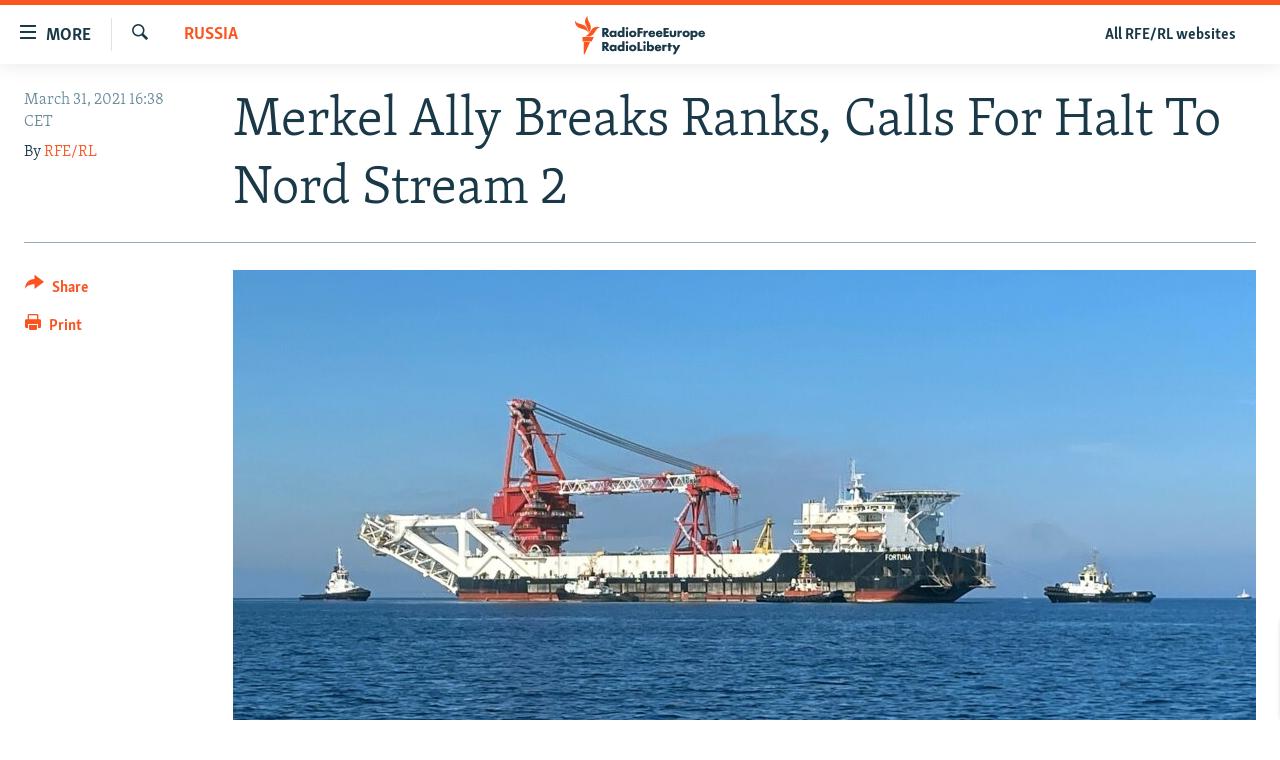

--- FILE ---
content_type: text/html; charset=utf-8
request_url: https://www.rferl.org/a/nord-stream-2-merkel-ally-halt-germany-russia/31180275.html
body_size: 18121
content:

<!DOCTYPE html>
<html lang="en" dir="ltr" class="no-js">
<head>
<link href="/Content/responsive/RFE/en-US/RFE-en-US.css?&amp;av=0.0.0.0&amp;cb=370" rel="stylesheet"/>
<script src="//tags.rferl.org/rferl-pangea/prod/utag.sync.js"></script> <script type='text/javascript' src='https://www.youtube.com/iframe_api' async></script>
<link rel="manifest" href="/manifest.json">
<script type="text/javascript">
//a general 'js' detection, must be on top level in <head>, due to CSS performance
document.documentElement.className = "js";
var cacheBuster = "370";
var appBaseUrl = "/";
var imgEnhancerBreakpoints = [0, 144, 256, 408, 650, 1023, 1597, 2114];
var isLoggingEnabled = false;
var isPreviewPage = false;
var isLivePreviewPage = false;
if (!isPreviewPage) {
window.RFE = window.RFE || {};
window.RFE.cacheEnabledByParam = window.location.href.indexOf('nocache=1') === -1;
const url = new URL(window.location.href);
const params = new URLSearchParams(url.search);
// Remove the 'nocache' parameter
params.delete('nocache');
// Update the URL without the 'nocache' parameter
url.search = params.toString();
window.history.replaceState(null, '', url.toString());
} else {
window.addEventListener('load', function() {
const links = window.document.links;
for (let i = 0; i < links.length; i++) {
links[i].href = '#';
links[i].target = '_self';
}
})
}
var pwaEnabled = true;
var swCacheDisabled;
</script>
<meta charset="utf-8" />
<title>Merkel Ally Breaks Ranks, Calls For Halt To Nord Stream 2</title>
<meta name="description" content="Germany&#39;s coordinator for transatlantic relations has called for a moratorium on construction on the Nord Stream 2 gas pipeline, a project that is fiercely opposed by the United States." />
<meta name="keywords" content="News, Russia, Picks" />
<meta name="viewport" content="width=device-width, initial-scale=1.0" />
<meta http-equiv="X-UA-Compatible" content="IE=edge" />
<meta name="msvalidate.01" content="AFF83BB0F77ADA2BD47CD50D350DBDC7" /><meta name="robots" content="max-snippet:-1"><meta name="robots" content="max-image-preview:large"> <script type="text/javascript"> (function(c,l,a,r,i,t,y){ c[a]=c[a]||function(){(c[a].q=c[a].q||[]).push(arguments)}; t=l.createElement(r);t.async=1;t.src="https://www.clarity.ms/tag/"+i; y=l.getElementsByTagName(r)[0];y.parentNode.insertBefore(t,y); })(window, document, "clarity", "script", "qwvmb9dixi"); </script>
<link href="https://www.rferl.org/a/nord-stream-2-merkel-ally-halt-germany-russia/31180275.html" rel="canonical" />
<meta name="apple-mobile-web-app-title" content="RFE/RL" />
<meta name="apple-mobile-web-app-status-bar-style" content="black" />
<meta name="apple-itunes-app" content="app-id=475986784, app-argument=//31180275.ltr" />
<meta content="Merkel Ally Breaks Ranks, Calls For Halt To Nord Stream 2" property="og:title" />
<meta content="Germany&#39;s coordinator for transatlantic relations has called for a moratorium on construction on the Nord Stream 2 gas pipeline, a project that is fiercely opposed by the United States." property="og:description" />
<meta content="article" property="og:type" />
<meta content="https://www.rferl.org/a/nord-stream-2-merkel-ally-halt-germany-russia/31180275.html" property="og:url" />
<meta content="RadioFreeEurope/RadioLiberty" property="og:site_name" />
<meta content="https://www.facebook.com/rferl" property="article:publisher" />
<meta content="https://gdb.rferl.org/0afec23f-35ac-40be-84cc-72a739ef4a4d_cx9_cy7_cw82_w1200_h630.jpg" property="og:image" />
<meta content="1200" property="og:image:width" />
<meta content="630" property="og:image:height" />
<meta content="953446944667626" property="fb:app_id" />
<meta content="RFE/RL" name="Author" />
<meta content="summary_large_image" name="twitter:card" />
<meta content="@RFERL" name="twitter:site" />
<meta content="https://gdb.rferl.org/0afec23f-35ac-40be-84cc-72a739ef4a4d_cx9_cy7_cw82_w1200_h630.jpg" name="twitter:image" />
<meta content="Merkel Ally Breaks Ranks, Calls For Halt To Nord Stream 2" name="twitter:title" />
<meta content="Germany&#39;s coordinator for transatlantic relations has called for a moratorium on construction on the Nord Stream 2 gas pipeline, a project that is fiercely opposed by the United States." name="twitter:description" />
<link rel="amphtml" href="https://www.rferl.org/amp/nord-stream-2-merkel-ally-halt-germany-russia/31180275.html" />
<script type="application/ld+json">{"articleSection":"Russia","isAccessibleForFree":true,"headline":"Merkel Ally Breaks Ranks, Calls For Halt To Nord Stream 2","inLanguage":"en-US","keywords":"News, Russia, Picks","author":{"@type":"Person","url":"https://www.rferl.org/author/rfe-rl/t-upm","description":"RFE/RL journalists report the news in 27 languages in 23 countries where a free press is banned by the government or not fully established. We provide what many people cannot get locally: uncensored news, responsible discussion, and open debate.","image":{"@type":"ImageObject","url":"https://gdb.rferl.org/01000000-0a00-0242-88ae-08dc16a2f407.png"},"name":"RFE/RL"},"datePublished":"2021-03-31 14:38:53Z","dateModified":"2021-04-01 05:41:51Z","publisher":{"logo":{"width":512,"height":220,"@type":"ImageObject","url":"https://www.rferl.org/Content/responsive/RFE/en-US/img/logo.png"},"@type":"NewsMediaOrganization","url":"https://www.rferl.org","sameAs":["https://www.youtube.com/user/rferlonline","https://www.reddit.com/user/RFERL_ReadsReddit/","https://www.instagram.com/rfe.rl/","https://x.com/RFERL","https://facebook.com/rferl","https://www.linkedin.com/company/radio-free-europeradio-liberty/","https://www.whatsapp.com/channel/0029VazjbRpAzNbo38m3ik2P","https://www.whatsapp.com/channel/0029VazjbRpAzNbo38m3ik2P"],"name":"RFE/RL","alternateName":""},"@context":"https://schema.org","@type":"NewsArticle","mainEntityOfPage":"https://www.rferl.org/a/nord-stream-2-merkel-ally-halt-germany-russia/31180275.html","url":"https://www.rferl.org/a/nord-stream-2-merkel-ally-halt-germany-russia/31180275.html","description":"Germany\u0027s coordinator for transatlantic relations has called for a moratorium on construction on the Nord Stream 2 gas pipeline, a project that is fiercely opposed by the United States.","image":{"width":1080,"height":608,"@type":"ImageObject","url":"https://gdb.rferl.org/0afec23f-35ac-40be-84cc-72a739ef4a4d_cx9_cy7_cw82_w1080_h608.jpg"},"name":"Merkel Ally Breaks Ranks, Calls For Halt To Nord Stream 2"}</script>
<script src="/Scripts/responsive/infographics.b?v=dVbZ-Cza7s4UoO3BqYSZdbxQZVF4BOLP5EfYDs4kqEo1&amp;av=0.0.0.0&amp;cb=370"></script>
<script src="/Scripts/responsive/loader.b?v=Q26XNwrL6vJYKjqFQRDnx01Lk2pi1mRsuLEaVKMsvpA1&amp;av=0.0.0.0&amp;cb=370"></script>
<link rel="icon" type="image/svg+xml" href="/Content/responsive/RFE/img/webApp/favicon.svg" />
<link rel="alternate icon" href="/Content/responsive/RFE/img/webApp/favicon.ico" />
<link rel="mask-icon" color="#ea6903" href="/Content/responsive/RFE/img/webApp/favicon_safari.svg" />
<link rel="apple-touch-icon" sizes="152x152" href="/Content/responsive/RFE/img/webApp/ico-152x152.png" />
<link rel="apple-touch-icon" sizes="144x144" href="/Content/responsive/RFE/img/webApp/ico-144x144.png" />
<link rel="apple-touch-icon" sizes="114x114" href="/Content/responsive/RFE/img/webApp/ico-114x114.png" />
<link rel="apple-touch-icon" sizes="72x72" href="/Content/responsive/RFE/img/webApp/ico-72x72.png" />
<link rel="apple-touch-icon-precomposed" href="/Content/responsive/RFE/img/webApp/ico-57x57.png" />
<link rel="icon" sizes="192x192" href="/Content/responsive/RFE/img/webApp/ico-192x192.png" />
<link rel="icon" sizes="128x128" href="/Content/responsive/RFE/img/webApp/ico-128x128.png" />
<meta name="msapplication-TileColor" content="#ffffff" />
<meta name="msapplication-TileImage" content="/Content/responsive/RFE/img/webApp/ico-144x144.png" />
<link rel="preload" href="/Content/responsive/fonts/Skolar-Lt_Latin_v2.woff" type="font/woff" as="font" crossorigin="anonymous" />
<link rel="alternate" type="application/rss+xml" title="RFE/RL - Top Stories [RSS]" href="/api/" />
<link rel="sitemap" type="application/rss+xml" href="/sitemap.xml" />
</head>
<body class=" nav-no-loaded cc_theme pg-article print-lay-article js-category-to-nav nojs-images ">
<script type="text/javascript" >
var analyticsData = {url:"https://www.rferl.org/a/nord-stream-2-merkel-ally-halt-germany-russia/31180275.html",property_id:"420",article_uid:"31180275",page_title:"Merkel Ally Breaks Ranks, Calls For Halt To Nord Stream 2",page_type:"article",content_type:"article",subcontent_type:"article",last_modified:"2021-04-01 05:41:51Z",pub_datetime:"2021-03-31 14:38:53Z",pub_year:"2021",pub_month:"03",pub_day:"31",pub_hour:"14",pub_weekday:"Wednesday",section:"russia",english_section:"russia",byline:"RFE/RL",categories:"news,russia,picks",domain:"www.rferl.org",language:"English",language_service:"RFERL English",platform:"web",copied:"no",copied_article:"",copied_title:"",runs_js:"Yes",cms_release:"8.44.0.0.370",enviro_type:"prod",slug:"nord-stream-2-merkel-ally-halt-germany-russia",entity:"RFE",short_language_service:"ENG",platform_short:"W",page_name:"Merkel Ally Breaks Ranks, Calls For Halt To Nord Stream 2"};
</script>
<noscript><iframe src="https://www.googletagmanager.com/ns.html?id=GTM-WXZBPZ" height="0" width="0" style="display:none;visibility:hidden"></iframe></noscript><script type="text/javascript" data-cookiecategory="analytics">
var gtmEventObject = Object.assign({}, analyticsData, {event: 'page_meta_ready'});window.dataLayer = window.dataLayer || [];window.dataLayer.push(gtmEventObject);
if (top.location === self.location) { //if not inside of an IFrame
var renderGtm = "true";
if (renderGtm === "true") {
(function(w,d,s,l,i){w[l]=w[l]||[];w[l].push({'gtm.start':new Date().getTime(),event:'gtm.js'});var f=d.getElementsByTagName(s)[0],j=d.createElement(s),dl=l!='dataLayer'?'&l='+l:'';j.async=true;j.src='//www.googletagmanager.com/gtm.js?id='+i+dl;f.parentNode.insertBefore(j,f);})(window,document,'script','dataLayer','GTM-WXZBPZ');
}
}
</script>
<!--Analytics tag js version start-->
<script type="text/javascript" data-cookiecategory="analytics">
var utag_data = Object.assign({}, analyticsData, {});
if(typeof(TealiumTagFrom)==='function' && typeof(TealiumTagSearchKeyword)==='function') {
var utag_from=TealiumTagFrom();var utag_searchKeyword=TealiumTagSearchKeyword();
if(utag_searchKeyword!=null && utag_searchKeyword!=='' && utag_data["search_keyword"]==null) utag_data["search_keyword"]=utag_searchKeyword;if(utag_from!=null && utag_from!=='') utag_data["from"]=TealiumTagFrom();}
if(window.top!== window.self&&utag_data.page_type==="snippet"){utag_data.page_type = 'iframe';}
try{if(window.top!==window.self&&window.self.location.hostname===window.top.location.hostname){utag_data.platform = 'self-embed';utag_data.platform_short = 'se';}}catch(e){if(window.top!==window.self&&window.self.location.search.includes("platformType=self-embed")){utag_data.platform = 'cross-promo';utag_data.platform_short = 'cp';}}
(function(a,b,c,d){ a="https://tags.rferl.org/rferl-pangea/prod/utag.js"; b=document;c="script";d=b.createElement(c);d.src=a;d.type="text/java"+c;d.async=true; a=b.getElementsByTagName(c)[0];a.parentNode.insertBefore(d,a); })();
</script>
<!--Analytics tag js version end-->
<!-- Analytics tag management NoScript -->
<noscript>
<img style="position: absolute; border: none;" src="https://ssc.rferl.org/b/ss/bbgprod,bbgentityrferl/1/G.4--NS/340277522?pageName=rfe%3aeng%3aw%3aarticle%3amerkel%20ally%20breaks%20ranks%2c%20calls%20for%20halt%20to%20nord%20stream%202&amp;c6=merkel%20ally%20breaks%20ranks%2c%20calls%20for%20halt%20to%20nord%20stream%202&amp;v36=8.44.0.0.370&amp;v6=D=c6&amp;g=https%3a%2f%2fwww.rferl.org%2fa%2fnord-stream-2-merkel-ally-halt-germany-russia%2f31180275.html&amp;c1=D=g&amp;v1=D=g&amp;events=event1,event52&amp;c16=rferl%20english&amp;v16=D=c16&amp;c5=russia&amp;v5=D=c5&amp;ch=russia&amp;c15=english&amp;v15=D=c15&amp;c4=article&amp;v4=D=c4&amp;c14=31180275&amp;v14=D=c14&amp;v20=no&amp;c17=web&amp;v17=D=c17&amp;mcorgid=518abc7455e462b97f000101%40adobeorg&amp;server=www.rferl.org&amp;pageType=D=c4&amp;ns=bbg&amp;v29=D=server&amp;v25=rfe&amp;v30=420&amp;v105=D=User-Agent " alt="analytics" width="1" height="1" /></noscript>
<!-- End of Analytics tag management NoScript -->
<!--*** Accessibility links - For ScreenReaders only ***-->
<section>
<div class="sr-only">
<h2>Accessibility links</h2>
<ul>
<li><a href="#content" data-disable-smooth-scroll="1">Skip to main content</a></li>
<li><a href="#navigation" data-disable-smooth-scroll="1">Skip to main Navigation</a></li>
<li><a href="#txtHeaderSearch" data-disable-smooth-scroll="1">Skip to Search</a></li>
</ul>
</div>
</section>
<div dir="ltr">
<div id="page">
<aside>
<div class="c-lightbox overlay-modal">
<div class="c-lightbox__intro">
<h2 class="c-lightbox__intro-title"></h2>
<button class="btn btn--rounded c-lightbox__btn c-lightbox__intro-next" title="Next">
<span class="ico ico--rounded ico-chevron-forward"></span>
<span class="sr-only">Next</span>
</button>
</div>
<div class="c-lightbox__nav">
<button class="btn btn--rounded c-lightbox__btn c-lightbox__btn--close" title="Close">
<span class="ico ico--rounded ico-close"></span>
<span class="sr-only">Close</span>
</button>
<button class="btn btn--rounded c-lightbox__btn c-lightbox__btn--prev" title="Previous">
<span class="ico ico--rounded ico-chevron-backward"></span>
<span class="sr-only">Previous</span>
</button>
<button class="btn btn--rounded c-lightbox__btn c-lightbox__btn--next" title="Next">
<span class="ico ico--rounded ico-chevron-forward"></span>
<span class="sr-only">Next</span>
</button>
</div>
<div class="c-lightbox__content-wrap">
<figure class="c-lightbox__content">
<span class="c-spinner c-spinner--lightbox">
<img src="/Content/responsive/img/player-spinner.png"
alt="please wait"
title="please wait" />
</span>
<div class="c-lightbox__img">
<div class="thumb">
<img src="" alt="" />
</div>
</div>
<figcaption>
<div class="c-lightbox__info c-lightbox__info--foot">
<span class="c-lightbox__counter"></span>
<span class="caption c-lightbox__caption"></span>
</div>
</figcaption>
</figure>
</div>
<div class="hidden">
<div class="content-advisory__box content-advisory__box--lightbox">
<span class="content-advisory__box-text">This image contains sensitive content which some people may find offensive or disturbing.</span>
<button class="btn btn--transparent content-advisory__box-btn m-t-md" value="text" type="button">
<span class="btn__text">
Click to reveal
</span>
</button>
</div>
</div>
</div>
<div class="print-dialogue">
<div class="container">
<h3 class="print-dialogue__title section-head">Print Options:</h3>
<div class="print-dialogue__opts">
<ul class="print-dialogue__opt-group">
<li class="form__group form__group--checkbox">
<input class="form__check " id="checkboxImages" name="checkboxImages" type="checkbox" checked="checked" />
<label for="checkboxImages" class="form__label m-t-md">Images</label>
</li>
<li class="form__group form__group--checkbox">
<input class="form__check " id="checkboxMultimedia" name="checkboxMultimedia" type="checkbox" checked="checked" />
<label for="checkboxMultimedia" class="form__label m-t-md">Multimedia</label>
</li>
</ul>
<ul class="print-dialogue__opt-group">
<li class="form__group form__group--checkbox">
<input class="form__check " id="checkboxEmbedded" name="checkboxEmbedded" type="checkbox" checked="checked" />
<label for="checkboxEmbedded" class="form__label m-t-md">Embedded Content</label>
</li>
<li class="hidden">
<input class="form__check " id="checkboxComments" name="checkboxComments" type="checkbox" />
<label for="checkboxComments" class="form__label m-t-md"> Comments</label>
</li>
</ul>
</div>
<div class="print-dialogue__buttons">
<button class="btn btn--secondary close-button" type="button" title="Cancel">
<span class="btn__text ">Cancel</span>
</button>
<button class="btn btn-cust-print m-l-sm" type="button" title="Print">
<span class="btn__text ">Print</span>
</button>
</div>
</div>
</div>
<div class="ctc-message pos-fix">
<div class="ctc-message__inner">Link has been copied to clipboard</div>
</div>
</aside>
<div class="hdr-20 hdr-20--big">
<div class="hdr-20__inner">
<div class="hdr-20__max pos-rel">
<div class="hdr-20__side hdr-20__side--primary d-flex">
<label data-for="main-menu-ctrl" data-switcher-trigger="true" data-switch-target="main-menu-ctrl" class="burger hdr-trigger pos-rel trans-trigger" data-trans-evt="click" data-trans-id="menu">
<span class="ico ico-close hdr-trigger__ico hdr-trigger__ico--close burger__ico burger__ico--close"></span>
<span class="ico ico-menu hdr-trigger__ico hdr-trigger__ico--open burger__ico burger__ico--open"></span>
<span class="burger__label">MORE</span>
</label>
<div class="menu-pnl pos-fix trans-target" data-switch-target="main-menu-ctrl" data-trans-id="menu">
<div class="menu-pnl__inner">
<nav class="main-nav menu-pnl__item menu-pnl__item--first">
<ul class="main-nav__list accordeon" data-analytics-tales="false" data-promo-name="link" data-location-name="nav,secnav">
<li class="main-nav__item">
<a class="main-nav__item-name main-nav__item-name--link" href="https://www.rferl.org/a/32843501.html" title="To Readers In Russia" target="_blank" rel="noopener">To Readers In Russia</a>
</li>
<li class="main-nav__item accordeon__item" data-switch-target="menu-item-749">
<label class="main-nav__item-name main-nav__item-name--label accordeon__control-label" data-switcher-trigger="true" data-for="menu-item-749">
Russia
<span class="ico ico-chevron-down main-nav__chev"></span>
</label>
<div class="main-nav__sub-list">
<a class="main-nav__item-name main-nav__item-name--link main-nav__item-name--sub" href="/Russia" title="Russia" data-item-name="russia-responsive" >Russia</a>
<a class="main-nav__item-name main-nav__item-name--link main-nav__item-name--sub" href="/TatarstanBashkortostan" title="Tatar-Bashkir" data-item-name="tat-bash-responsive" >Tatar-Bashkir</a>
<a class="main-nav__item-name main-nav__item-name--link main-nav__item-name--sub" href="/NorthCaucasus" title="North Caucasus" data-item-name="north-caucasus-responsive" >North Caucasus</a>
</div>
</li>
<li class="main-nav__item">
<a class="main-nav__item-name main-nav__item-name--link" href="/Farda-English" title="Iran" data-item-name="farda" >Iran</a>
</li>
<li class="main-nav__item accordeon__item" data-switch-target="menu-item-751">
<label class="main-nav__item-name main-nav__item-name--label accordeon__control-label" data-switcher-trigger="true" data-for="menu-item-751">
Central Asia
<span class="ico ico-chevron-down main-nav__chev"></span>
</label>
<div class="main-nav__sub-list">
<a class="main-nav__item-name main-nav__item-name--link main-nav__item-name--sub" href="/Kazakhstan" title="Kazakhstan" data-item-name="kazakhstan-responsive" >Kazakhstan</a>
<a class="main-nav__item-name main-nav__item-name--link main-nav__item-name--sub" href="/Kyrgyzstan" title="Kyrgyzstan" data-item-name="kyrgyzstan----responsive" >Kyrgyzstan</a>
<a class="main-nav__item-name main-nav__item-name--link main-nav__item-name--sub" href="/Tajikistan" title="Tajikistan" data-item-name="tajikistan-responsive" >Tajikistan</a>
<a class="main-nav__item-name main-nav__item-name--link main-nav__item-name--sub" href="/Turkmenistan" title="Turkmenistan" data-item-name="turkmenistan-responsive" >Turkmenistan</a>
<a class="main-nav__item-name main-nav__item-name--link main-nav__item-name--sub" href="/Uzbekistan" title="Uzbekistan" data-item-name="uzbekistan-responsive" >Uzbekistan</a>
</div>
</li>
<li class="main-nav__item accordeon__item" data-switch-target="menu-item-753">
<label class="main-nav__item-name main-nav__item-name--label accordeon__control-label" data-switcher-trigger="true" data-for="menu-item-753">
South Asia
<span class="ico ico-chevron-down main-nav__chev"></span>
</label>
<div class="main-nav__sub-list">
<a class="main-nav__item-name main-nav__item-name--link main-nav__item-name--sub" href="/Azadi-English" title="Afghanistan" data-item-name="radio-azadi" >Afghanistan</a>
<a class="main-nav__item-name main-nav__item-name--link main-nav__item-name--sub" href="/Radio-Mashaal" title="Pakistan" data-item-name="radio-mashaal" >Pakistan</a>
</div>
</li>
<li class="main-nav__item accordeon__item" data-switch-target="menu-item-752">
<label class="main-nav__item-name main-nav__item-name--label accordeon__control-label" data-switcher-trigger="true" data-for="menu-item-752">
Caucasus
<span class="ico ico-chevron-down main-nav__chev"></span>
</label>
<div class="main-nav__sub-list">
<a class="main-nav__item-name main-nav__item-name--link main-nav__item-name--sub" href="/Armenia" title="Armenia" data-item-name="armenia-responsive" >Armenia</a>
<a class="main-nav__item-name main-nav__item-name--link main-nav__item-name--sub" href="/Azerbaijan" title="Azerbaijan" data-item-name="azerbaijan-responsive" >Azerbaijan</a>
<a class="main-nav__item-name main-nav__item-name--link main-nav__item-name--sub" href="/Georgia" title="Georgia" data-item-name="georgia----responsive" >Georgia</a>
</div>
</li>
<li class="main-nav__item accordeon__item" data-switch-target="menu-item-754">
<label class="main-nav__item-name main-nav__item-name--label accordeon__control-label" data-switcher-trigger="true" data-for="menu-item-754">
Central/SE Europe
<span class="ico ico-chevron-down main-nav__chev"></span>
</label>
<div class="main-nav__sub-list">
<a class="main-nav__item-name main-nav__item-name--link main-nav__item-name--sub" href="/BosniaHerzegovina" title="Bosnia" data-item-name="bosnia-responsive" >Bosnia</a>
<a class="main-nav__item-name main-nav__item-name--link main-nav__item-name--sub" href="/Bulgaria" title="Bulgaria" data-item-name="bulgaria" >Bulgaria</a>
<a class="main-nav__item-name main-nav__item-name--link main-nav__item-name--sub" href="/Kosovo" title="Kosovo" data-item-name="kosovo-responsive" >Kosovo</a>
<a class="main-nav__item-name main-nav__item-name--link main-nav__item-name--sub" href="/Moldova" title="Moldova" data-item-name="moldova-r" >Moldova</a>
<a class="main-nav__item-name main-nav__item-name--link main-nav__item-name--sub" href="/Montenegro" title="Montenegro" data-item-name="montenegro-responsive" >Montenegro</a>
<a class="main-nav__item-name main-nav__item-name--link main-nav__item-name--sub" href="/p/6360.html" title="North Macedonia" data-item-name="north-macedonia-responsive" >North Macedonia</a>
<a class="main-nav__item-name main-nav__item-name--link main-nav__item-name--sub" href="/Romania" title="Romania" data-item-name="romania" >Romania</a>
<a class="main-nav__item-name main-nav__item-name--link main-nav__item-name--sub" href="/Serbia" title="Serbia" data-item-name="serbia-responsive" >Serbia</a>
</div>
</li>
<li class="main-nav__item accordeon__item" data-switch-target="menu-item-755">
<label class="main-nav__item-name main-nav__item-name--label accordeon__control-label" data-switcher-trigger="true" data-for="menu-item-755">
East Europe
<span class="ico ico-chevron-down main-nav__chev"></span>
</label>
<div class="main-nav__sub-list">
<a class="main-nav__item-name main-nav__item-name--link main-nav__item-name--sub" href="/Belarus" title="Belarus" data-item-name="belarus-responsive" >Belarus</a>
<a class="main-nav__item-name main-nav__item-name--link main-nav__item-name--sub" href="/Ukraine" title="Ukraine" data-item-name="ukraine" >Ukraine</a>
</div>
</li>
<li class="main-nav__item">
<a class="main-nav__item-name main-nav__item-name--link" href="/Multimedia" title="Visuals" data-item-name="multimedia_new" >Visuals</a>
</li>
<li class="main-nav__item accordeon__item" data-switch-target="menu-item-3095">
<label class="main-nav__item-name main-nav__item-name--label accordeon__control-label" data-switcher-trigger="true" data-for="menu-item-3095">
Investigations
<span class="ico ico-chevron-down main-nav__chev"></span>
</label>
<div class="main-nav__sub-list">
<a class="main-nav__item-name main-nav__item-name--link main-nav__item-name--sub" href="/Investigations" title="RFE/RL Investigates" data-item-name="rferl-investigates" >RFE/RL Investigates</a>
<a class="main-nav__item-name main-nav__item-name--link main-nav__item-name--sub" href="/Schemes" title="Schemes" data-item-name="schemes" >Schemes</a>
<a class="main-nav__item-name main-nav__item-name--link main-nav__item-name--sub" href="https://www.rferl.org/author/systema/yjvkqo" title="Systema" >Systema</a>
</div>
</li>
<li class="main-nav__item accordeon__item" data-switch-target="menu-item-3078">
<label class="main-nav__item-name main-nav__item-name--label accordeon__control-label" data-switcher-trigger="true" data-for="menu-item-3078">
Newsletters
<span class="ico ico-chevron-down main-nav__chev"></span>
</label>
<div class="main-nav__sub-list">
<a class="main-nav__item-name main-nav__item-name--link main-nav__item-name--sub" href="/Wider-Europe" title="Wider Europe by Rikard Jozwiak" data-item-name="wider-europe" >Wider Europe by Rikard Jozwiak</a>
<a class="main-nav__item-name main-nav__item-name--link main-nav__item-name--sub" href="/Farda-Briefing" title="The Farda Briefing" data-item-name="farda-briefing" >The Farda Briefing</a>
<a class="main-nav__item-name main-nav__item-name--link main-nav__item-name--sub" href="/China-In-Eurasia" title="China In Eurasia by Reid Standish" data-item-name="china-in-eurasia" >China In Eurasia by Reid Standish</a>
</div>
</li>
<li class="main-nav__item accordeon__item" data-switch-target="menu-item-3051">
<label class="main-nav__item-name main-nav__item-name--label accordeon__control-label" data-switcher-trigger="true" data-for="menu-item-3051">
Podcasts
<span class="ico ico-chevron-down main-nav__chev"></span>
</label>
<div class="main-nav__sub-list">
<a class="main-nav__item-name main-nav__item-name--link main-nav__item-name--sub" href="/majlis-talking-asia-podcast" title="Majlis" data-item-name="majlis" >Majlis</a>
</div>
</li>
<li class="main-nav__item">
<a class="main-nav__item-name main-nav__item-name--link" href="https://www.currenttime.tv/" title="Current Time" target="_blank" rel="noopener">Current Time</a>
</li>
<li class="main-nav__item">
<a class="main-nav__item-name main-nav__item-name--link" href="https://www.rferl.org/a/32414071.html" title="Share Tips Securely" >Share Tips Securely</a>
</li>
<li class="main-nav__item">
<a class="main-nav__item-name main-nav__item-name--link" href="https://www.rferl.org/a/russia-censorship-vpn-reporting/31737775.html" title="Bypass Blocking" >Bypass Blocking</a>
</li>
<li class="main-nav__item">
<a class="main-nav__item-name main-nav__item-name--link" href="https://about.rferl.org/" title="About RFE/RL" target="_blank" rel="noopener">About RFE/RL</a>
</li>
<li class="main-nav__item">
<a class="main-nav__item-name main-nav__item-name--link" href="https://about.rferl.org/contact-us/" title="Contact Us" >Contact Us</a>
</li>
</ul>
</nav>
<div class="menu-pnl__item">
<a href="https://www.rferl.org/newsletters" class="menu-pnl__item-link" alt="Subscribe">Subscribe</a>
</div>
<div class="menu-pnl__item menu-pnl__item--social">
<h5 class="menu-pnl__sub-head">Follow Us</h5>
<a href="https://www.youtube.com/user/rferlonline" title="Follow us on YouTube" data-analytics-text="follow_on_youtube" class="btn btn--rounded btn--social-inverted menu-pnl__btn js-social-btn btn-youtube" target="_blank" rel="noopener">
<span class="ico ico-youtube ico--rounded"></span>
</a>
<a href="https://www.reddit.com/user/RFERL_ReadsReddit/" title="Follow us on Reddit" data-analytics-text="follow_on_reddit" class="btn btn--rounded btn--social-inverted menu-pnl__btn js-social-btn btn-reddit" target="_blank" rel="noopener">
<span class="ico ico-reddit ico--rounded"></span>
</a>
<a href="https://www.instagram.com/rfe.rl/" title="Follow us on Instagram" data-analytics-text="follow_on_instagram" class="btn btn--rounded btn--social-inverted menu-pnl__btn js-social-btn btn-instagram" target="_blank" rel="noopener">
<span class="ico ico-instagram ico--rounded"></span>
</a>
<a href="https://news.google.com/publications/CAAqIggKIhxDQklTRHdnTWFnc0tDWEptWlhKc0xtOXlaeWdBUAE?ceid=US:en&amp;oc=3" title="Follow us on Google News" data-analytics-text="follow_on_google_news" class="btn btn--rounded btn--social-inverted menu-pnl__btn js-social-btn btn-g-news" target="_blank" rel="noopener">
<span class="ico ico-google-news ico--rounded"></span>
</a>
<a href="https://x.com/RFERL" title="Follow us on Twitter" data-analytics-text="follow_on_twitter" class="btn btn--rounded btn--social-inverted menu-pnl__btn js-social-btn btn-twitter" target="_blank" rel="noopener">
<span class="ico ico-twitter ico--rounded"></span>
</a>
<a href="https://facebook.com/rferl" title="Follow us on Facebook" data-analytics-text="follow_on_facebook" class="btn btn--rounded btn--social-inverted menu-pnl__btn js-social-btn btn-facebook" target="_blank" rel="noopener">
<span class="ico ico-facebook-alt ico--rounded"></span>
</a>
<a href="https://www.linkedin.com/company/radio-free-europeradio-liberty/" title="Follow us on LinkedIn" data-analytics-text="follow_on_linkedin" class="btn btn--rounded btn--social-inverted menu-pnl__btn js-social-btn btn-linkedin" target="_blank" rel="noopener">
<span class="ico ico-linkedin ico--rounded"></span>
</a>
<a href="https://www.whatsapp.com/channel/0029VazjbRpAzNbo38m3ik2P" title="Follow on WhatsApp" data-analytics-text="follow_on_whatsapp" class="btn btn--rounded btn--social-inverted menu-pnl__btn js-social-btn btn-whatsapp visible-xs-inline-block visible-sm-inline-block" target="_blank" rel="noopener">
<span class="ico ico-whatsapp ico--rounded"></span>
</a>
<a href="https://www.whatsapp.com/channel/0029VazjbRpAzNbo38m3ik2P" title="Follow on WhatsApp" data-analytics-text="follow_on_whatsapp_desktop" class="btn btn--rounded btn--social-inverted menu-pnl__btn js-social-btn btn-whatsapp visible-md-inline-block visible-lg-inline-block" target="_blank" rel="noopener">
<span class="ico ico-whatsapp ico--rounded"></span>
</a>
</div>
<div class="menu-pnl__item">
<a href="/navigation/allsites" class="menu-pnl__item-link">
<span class="ico ico-languages "></span>
All RFE/RL sites
</a>
</div>
</div>
</div>
<label data-for="top-search-ctrl" data-switcher-trigger="true" data-switch-target="top-search-ctrl" class="top-srch-trigger hdr-trigger">
<span class="ico ico-close hdr-trigger__ico hdr-trigger__ico--close top-srch-trigger__ico top-srch-trigger__ico--close"></span>
<span class="ico ico-search hdr-trigger__ico hdr-trigger__ico--open top-srch-trigger__ico top-srch-trigger__ico--open"></span>
</label>
<div class="srch-top srch-top--in-header" data-switch-target="top-search-ctrl">
<div class="container">
<form action="/s" class="srch-top__form srch-top__form--in-header" id="form-topSearchHeader" method="get" role="search"><label for="txtHeaderSearch" class="sr-only">Search</label>
<input type="text" id="txtHeaderSearch" name="k" placeholder="Search" accesskey="s" value="" class="srch-top__input analyticstag-event" onkeydown="if (event.keyCode === 13) { FireAnalyticsTagEventOnSearch('search', $dom.get('#txtHeaderSearch')[0].value) }" />
<button title="Search" type="submit" class="btn btn--top-srch analyticstag-event" onclick="FireAnalyticsTagEventOnSearch('search', $dom.get('#txtHeaderSearch')[0].value) ">
<span class="ico ico-search"></span>
</button></form>
</div>
</div>
<a href="/" class="main-logo-link">
<img src="/Content/responsive/RFE/en-US/img/logo-compact.svg" class="main-logo main-logo--comp" alt="site logo">
<img src="/Content/responsive/RFE/en-US/img/logo.svg" class="main-logo main-logo--big" alt="site logo">
</a>
</div>
<div class="hdr-20__side hdr-20__side--secondary d-flex">
<a href="/navigation/allsites" title="All RFE/RL websites" class="hdr-20__secondary-item hdr-20__secondary-item--lang" data-item-name="satellite">
All RFE/RL websites
</a>
<a href="/s" title="Search" class="hdr-20__secondary-item hdr-20__secondary-item--search" data-item-name="search">
<span class="ico ico-search hdr-20__secondary-icon hdr-20__secondary-icon--search"></span>
</a>
<div class="srch-bottom">
<form action="/s" class="srch-bottom__form d-flex" id="form-bottomSearch" method="get" role="search"><label for="txtSearch" class="sr-only">Search</label>
<input type="search" id="txtSearch" name="k" placeholder="Search" accesskey="s" value="" class="srch-bottom__input analyticstag-event" onkeydown="if (event.keyCode === 13) { FireAnalyticsTagEventOnSearch('search', $dom.get('#txtSearch')[0].value) }" />
<button title="Search" type="submit" class="btn btn--bottom-srch analyticstag-event" onclick="FireAnalyticsTagEventOnSearch('search', $dom.get('#txtSearch')[0].value) ">
<span class="ico ico-search"></span>
</button></form>
</div>
</div>
<img src="/Content/responsive/RFE/en-US/img/logo-print.gif" class="logo-print" alt="site logo">
<img src="/Content/responsive/RFE/en-US/img/logo-print_color.png" class="logo-print logo-print--color" alt="site logo">
</div>
</div>
</div>
<script>
if (document.body.className.indexOf('pg-home') > -1) {
var nav2In = document.querySelector('.hdr-20__inner');
var nav2Sec = document.querySelector('.hdr-20__side--secondary');
var secStyle = window.getComputedStyle(nav2Sec);
if (nav2In && window.pageYOffset < 150 && secStyle['position'] !== 'fixed') {
nav2In.classList.add('hdr-20__inner--big')
}
}
</script>
<div class="c-hlights c-hlights--breaking c-hlights--no-item" data-hlight-display="mobile,desktop">
<div class="c-hlights__wrap container p-0">
<div class="c-hlights__nav">
<a role="button" href="#" title="Previous">
<span class="ico ico-chevron-backward m-0"></span>
<span class="sr-only">Previous</span>
</a>
<a role="button" href="#" title="Next">
<span class="ico ico-chevron-forward m-0"></span>
<span class="sr-only">Next</span>
</a>
</div>
<span class="c-hlights__label">
<span class="">Breaking News</span>
<span class="switcher-trigger">
<label data-for="more-less-1" data-switcher-trigger="true" class="switcher-trigger__label switcher-trigger__label--more p-b-0" title="Show more">
<span class="ico ico-chevron-down"></span>
</label>
<label data-for="more-less-1" data-switcher-trigger="true" class="switcher-trigger__label switcher-trigger__label--less p-b-0" title="Show less">
<span class="ico ico-chevron-up"></span>
</label>
</span>
</span>
<ul class="c-hlights__items switcher-target" data-switch-target="more-less-1">
</ul>
</div>
</div> <div id="content">
<main class="container">
<div class="hdr-container">
<div class="row">
<div class="col-category col-xs-12 col-md-2 pull-left"> <div class="category js-category">
<a class="" href="/z/666">Russia</a> </div>
</div><div class="col-title col-xs-12 col-md-10 pull-right"> <h1 class="title pg-title">
Merkel Ally Breaks Ranks, Calls For Halt To Nord Stream 2
</h1>
</div><div class="col-publishing-details col-xs-12 col-sm-12 col-md-2 pull-left"> <div class="publishing-details ">
<div class="published">
<span class="date" >
<time pubdate="pubdate" datetime="2021-03-31T16:38:53+01:00">
March 31, 2021 16:38 CET
</time>
</span>
</div>
<div class="links">
<ul class="links__list links__list--column">
<li class="links__item">
By <a class="links__item-link" href="/author/rfe-rl/t-upm" title="RFE/RL">RFE/RL</a>
</li>
</ul>
</div>
</div>
</div><div class="col-lg-12 separator"> <div class="separator">
<hr class="title-line" />
</div>
</div><div class="col-multimedia col-xs-12 col-md-10 pull-right"> <div class="cover-media">
<figure class="media-image js-media-expand">
<div class="img-wrap">
<div class="thumb thumb16_9">
<img src="https://gdb.rferl.org/0afec23f-35ac-40be-84cc-72a739ef4a4d_cx9_cy7_cw82_w250_r1_s.jpg" alt="Washington has already imposed sanctions on the Russian company KVT-RUS, which operates the pipe-laying vessel Fortuna (pictured). " />
</div>
</div>
<figcaption>
<span class="caption">Washington has already imposed sanctions on the Russian company KVT-RUS, which operates the pipe-laying vessel Fortuna (pictured). </span>
</figcaption>
</figure>
</div>
</div><div class="col-xs-12 col-md-2 pull-left article-share pos-rel"> <div class="share--box">
<div class="sticky-share-container" style="display:none">
<div class="container">
<a href="https://www.rferl.org" id="logo-sticky-share">&nbsp;</a>
<div class="pg-title pg-title--sticky-share">
Merkel Ally Breaks Ranks, Calls For Halt To Nord Stream 2
</div>
<div class="sticked-nav-actions">
<!--This part is for sticky navigation display-->
<p class="buttons link-content-sharing p-0 ">
<button class="btn btn--link btn-content-sharing p-t-0 " id="btnContentSharing" value="text" role="Button" type="" title="More options">
<span class="ico ico-share ico--l"></span>
<span class="btn__text ">
Share
</span>
</button>
</p>
<aside class="content-sharing js-content-sharing js-content-sharing--apply-sticky content-sharing--sticky"
role="complementary"
data-share-url="https://www.rferl.org/a/nord-stream-2-merkel-ally-halt-germany-russia/31180275.html" data-share-title="Merkel Ally Breaks Ranks, Calls For Halt To Nord Stream 2" data-share-text="Germany&#39;s coordinator for transatlantic relations has called for a moratorium on construction on the Nord Stream 2 gas pipeline, a project that is fiercely opposed by the United States.">
<div class="content-sharing__popover">
<h6 class="content-sharing__title">Share</h6>
<button href="#close" id="btnCloseSharing" class="btn btn--text-like content-sharing__close-btn">
<span class="ico ico-close ico--l"></span>
</button>
<ul class="content-sharing__list">
<li class="content-sharing__item">
<div class="ctc ">
<input type="text" class="ctc__input" readonly="readonly">
<a href="" js-href="https://www.rferl.org/a/nord-stream-2-merkel-ally-halt-germany-russia/31180275.html" class="content-sharing__link ctc__button">
<span class="ico ico-copy-link ico--rounded ico--s"></span>
<span class="content-sharing__link-text">Copy link</span>
</a>
</div>
</li>
<li class="content-sharing__item">
<a href="https://facebook.com/sharer.php?u=https%3a%2f%2fwww.rferl.org%2fa%2fnord-stream-2-merkel-ally-halt-germany-russia%2f31180275.html"
data-analytics-text="share_on_facebook"
title="Facebook" target="_blank"
class="content-sharing__link js-social-btn">
<span class="ico ico-facebook ico--rounded ico--s"></span>
<span class="content-sharing__link-text">Facebook</span>
</a>
</li>
<li class="content-sharing__item">
<a href="https://twitter.com/share?url=https%3a%2f%2fwww.rferl.org%2fa%2fnord-stream-2-merkel-ally-halt-germany-russia%2f31180275.html&amp;text=Merkel+Ally+Breaks+Ranks%2c+Calls+For+Halt+To+Nord+Stream+2"
data-analytics-text="share_on_twitter"
title="X (Twitter)" target="_blank"
class="content-sharing__link js-social-btn">
<span class="ico ico-twitter ico--rounded ico--s"></span>
<span class="content-sharing__link-text">X (Twitter)</span>
</a>
</li>
<li class="content-sharing__item">
<a href="https://www.linkedin.com/shareArticle?mini=true&amp;url=https%3a%2f%2fwww.rferl.org%2fa%2fnord-stream-2-merkel-ally-halt-germany-russia%2f31180275.html&amp;title=Merkel Ally Breaks Ranks, Calls For Halt To Nord Stream 2"
data-analytics-text="share_on_linkedIn"
title="LinkedIn" target="_blank"
class="content-sharing__link js-social-btn">
<span class="ico ico-linkedin ico--rounded ico--s"></span>
<span class="content-sharing__link-text">LinkedIn</span>
</a>
</li>
<li class="content-sharing__item">
<a href="mailto:?body=https%3a%2f%2fwww.rferl.org%2fa%2fnord-stream-2-merkel-ally-halt-germany-russia%2f31180275.html&amp;subject=Merkel Ally Breaks Ranks, Calls For Halt To Nord Stream 2"
title="Email"
class="content-sharing__link ">
<span class="ico ico-email ico--rounded ico--s"></span>
<span class="content-sharing__link-text">Email</span>
</a>
</li>
</ul>
</div>
</aside>
</div>
</div>
</div>
<div class="links">
<p class="buttons link-content-sharing p-0 ">
<button class="btn btn--link btn-content-sharing p-t-0 " id="btnContentSharing" value="text" role="Button" type="" title="More options">
<span class="ico ico-share ico--l"></span>
<span class="btn__text ">
Share
</span>
</button>
</p>
<aside class="content-sharing js-content-sharing " role="complementary"
data-share-url="https://www.rferl.org/a/nord-stream-2-merkel-ally-halt-germany-russia/31180275.html" data-share-title="Merkel Ally Breaks Ranks, Calls For Halt To Nord Stream 2" data-share-text="Germany&#39;s coordinator for transatlantic relations has called for a moratorium on construction on the Nord Stream 2 gas pipeline, a project that is fiercely opposed by the United States.">
<div class="content-sharing__popover">
<h6 class="content-sharing__title">Share</h6>
<button href="#close" id="btnCloseSharing" class="btn btn--text-like content-sharing__close-btn">
<span class="ico ico-close ico--l"></span>
</button>
<ul class="content-sharing__list">
<li class="content-sharing__item">
<div class="ctc ">
<input type="text" class="ctc__input" readonly="readonly">
<a href="" js-href="https://www.rferl.org/a/nord-stream-2-merkel-ally-halt-germany-russia/31180275.html" class="content-sharing__link ctc__button">
<span class="ico ico-copy-link ico--rounded ico--l"></span>
<span class="content-sharing__link-text">Copy link</span>
</a>
</div>
</li>
<li class="content-sharing__item">
<a href="https://facebook.com/sharer.php?u=https%3a%2f%2fwww.rferl.org%2fa%2fnord-stream-2-merkel-ally-halt-germany-russia%2f31180275.html"
data-analytics-text="share_on_facebook"
title="Facebook" target="_blank"
class="content-sharing__link js-social-btn">
<span class="ico ico-facebook ico--rounded ico--l"></span>
<span class="content-sharing__link-text">Facebook</span>
</a>
</li>
<li class="content-sharing__item">
<a href="https://twitter.com/share?url=https%3a%2f%2fwww.rferl.org%2fa%2fnord-stream-2-merkel-ally-halt-germany-russia%2f31180275.html&amp;text=Merkel+Ally+Breaks+Ranks%2c+Calls+For+Halt+To+Nord+Stream+2"
data-analytics-text="share_on_twitter"
title="X (Twitter)" target="_blank"
class="content-sharing__link js-social-btn">
<span class="ico ico-twitter ico--rounded ico--l"></span>
<span class="content-sharing__link-text">X (Twitter)</span>
</a>
</li>
<li class="content-sharing__item">
<a href="https://www.linkedin.com/shareArticle?mini=true&amp;url=https%3a%2f%2fwww.rferl.org%2fa%2fnord-stream-2-merkel-ally-halt-germany-russia%2f31180275.html&amp;title=Merkel Ally Breaks Ranks, Calls For Halt To Nord Stream 2"
data-analytics-text="share_on_linkedIn"
title="LinkedIn" target="_blank"
class="content-sharing__link js-social-btn">
<span class="ico ico-linkedin ico--rounded ico--l"></span>
<span class="content-sharing__link-text">LinkedIn</span>
</a>
</li>
<li class="content-sharing__item">
<a href="mailto:?body=https%3a%2f%2fwww.rferl.org%2fa%2fnord-stream-2-merkel-ally-halt-germany-russia%2f31180275.html&amp;subject=Merkel Ally Breaks Ranks, Calls For Halt To Nord Stream 2"
title="Email"
class="content-sharing__link ">
<span class="ico ico-email ico--rounded ico--l"></span>
<span class="content-sharing__link-text">Email</span>
</a>
</li>
</ul>
</div>
</aside>
<p class="link-print visible-md visible-lg buttons p-0">
<button class="btn btn--link btn-print p-t-0" onclick="if (typeof FireAnalyticsTagEvent === 'function') {FireAnalyticsTagEvent({ on_page_event: 'print_story' });}return false" title="(CTRL+P)">
<span class="ico ico-print"></span>
<span class="btn__text">Print</span>
</button>
</p>
</div>
</div>
</div>
</div>
</div>
<div class="body-container">
<div class="row">
<div class="col-xs-12 col-sm-12 col-md-10 col-lg-10 pull-right">
<div class="row">
<div class="col-xs-12 col-sm-12 col-md-8 col-lg-8 pull-left bottom-offset content-offset">
<div id="article-content" class="content-floated-wrap fb-quotable">
<div class="wsw">
<p>Germany's coordinator for transatlantic relations has called for a moratorium on construction on the Nord Stream 2 gas pipeline, a project that is fiercely opposed by the United States.<br />
<br />
&quot;The project is a serious obstacle for a new start in transatlantic relations,&quot; Peter Beyer, a member of Merkel's conservatives, <strong><a class="wsw__a" href="https://www.wiwo.de/politik/deutschland/deutsch-amerikanische-beziehung-transatlantik-koordinator-fordert-moratorium-fuer-nord-stream-2/27056154.html" target="_blank">told German business weekly WirtschaftsWoche</a></strong>, in an apparent departure from Germany's official support for the project.<br />
<br />
&quot;The Americans expect us not only to change our rhetoric, but also to let actions speak. I therefore plead for a construction moratorium on Nord Stream 2,&quot; Beyer said.<br />
<br />
Germany so far has been pushing for the pipeline's completion despite sustained U.S. opposition over more than a decade.</p><div class="wsw__embed">
<div class="media-pholder media-pholder--video media-pholder--embed">
<div class="c-sticky-container" data-poster="https://gdb.rferl.org/ab0cbfd8-dc0e-4164-b5a4-122580492040_tv_w250_r1.jpg">
<div class="c-sticky-element" data-sp_api="pangea-video" data-persistent data-persistent-browse-out >
<div class="c-mmp c-mmp--enabled c-mmp--loading c-mmp--video c-mmp--embed c-mmp--embed-vertical c-mmp--has-poster c-sticky-element__swipe-el"
data-player_id="" data-title="5 Things To Know About Nord Stream 2" data-hide-title="False"
data-breakpoint_s="320" data-breakpoint_m="640" data-breakpoint_l="992"
data-hlsjs-src="/Scripts/responsive/hls.b"
data-bypass-dash-for-vod="true"
data-bypass-dash-for-live-video="true"
data-bypass-dash-for-live-audio="true"
id="player31119247">
<style>
.c-mmp--embed#player31119247 { aspect-ratio: 360 / 360; }
@media(max-width: 639.9px) {
#player31119247 { aspect-ratio: 360 / 360; }
}
</style>
<div class="c-mmp__poster js-poster c-mmp__poster--video c-mmp__poster--video-vertical">
<img src="https://gdb.rferl.org/ab0cbfd8-dc0e-4164-b5a4-122580492040_tv_w250_r1.jpg" alt="5 Things To Know About Nord Stream 2" title="5 Things To Know About Nord Stream 2" class="c-mmp__poster-image-h" />
</div>
<a class="c-mmp__fallback-link" href="https://rfe-video-ns.akamaized.net/pangeavideo/2021/02/a/ab/ab0cbfd8-dc0e-4164-b5a4-122580492040_240p.mp4">
<span class="c-mmp__fallback-link-icon">
<span class="ico ico-play"></span>
</span>
</a>
<div class="c-spinner">
<img src="/Content/responsive/img/player-spinner.png" alt="please wait" title="please wait" />
</div>
<span class="c-mmp__big_play_btn js-btn-play-big">
<span class="ico ico-play"></span>
</span>
<div class="c-mmp__player">
<video src="https://rfe-video-hls-ns.akamaized.net/pangeavideo/2021/02/a/ab/ab0cbfd8-dc0e-4164-b5a4-122580492040_master.m3u8" data-fallbacksrc="https://rfe-video-ns.akamaized.net/pangeavideo/2021/02/a/ab/ab0cbfd8-dc0e-4164-b5a4-122580492040.mp4" data-fallbacktype="video/mp4" data-type="application/x-mpegURL" data-info="Auto" data-sources="[{&quot;AmpSrc&quot;:&quot;https://rfe-video-ns.akamaized.net/pangeavideo/2021/02/a/ab/ab0cbfd8-dc0e-4164-b5a4-122580492040_240p.mp4&quot;,&quot;Src&quot;:&quot;https://rfe-video-ns.akamaized.net/pangeavideo/2021/02/a/ab/ab0cbfd8-dc0e-4164-b5a4-122580492040_240p.mp4&quot;,&quot;Type&quot;:&quot;video/mp4&quot;,&quot;DataInfo&quot;:&quot;240p&quot;,&quot;Url&quot;:null,&quot;BlockAutoTo&quot;:null,&quot;BlockAutoFrom&quot;:null},{&quot;AmpSrc&quot;:&quot;https://rfe-video-ns.akamaized.net/pangeavideo/2021/02/a/ab/ab0cbfd8-dc0e-4164-b5a4-122580492040.mp4&quot;,&quot;Src&quot;:&quot;https://rfe-video-ns.akamaized.net/pangeavideo/2021/02/a/ab/ab0cbfd8-dc0e-4164-b5a4-122580492040.mp4&quot;,&quot;Type&quot;:&quot;video/mp4&quot;,&quot;DataInfo&quot;:&quot;360p&quot;,&quot;Url&quot;:null,&quot;BlockAutoTo&quot;:null,&quot;BlockAutoFrom&quot;:null},{&quot;AmpSrc&quot;:&quot;https://rfe-video-ns.akamaized.net/pangeavideo/2021/02/a/ab/ab0cbfd8-dc0e-4164-b5a4-122580492040_480p.mp4&quot;,&quot;Src&quot;:&quot;https://rfe-video-ns.akamaized.net/pangeavideo/2021/02/a/ab/ab0cbfd8-dc0e-4164-b5a4-122580492040_480p.mp4&quot;,&quot;Type&quot;:&quot;video/mp4&quot;,&quot;DataInfo&quot;:&quot;480p&quot;,&quot;Url&quot;:null,&quot;BlockAutoTo&quot;:null,&quot;BlockAutoFrom&quot;:null},{&quot;AmpSrc&quot;:&quot;https://rfe-video-ns.akamaized.net/pangeavideo/2021/02/a/ab/ab0cbfd8-dc0e-4164-b5a4-122580492040_720p.mp4&quot;,&quot;Src&quot;:&quot;https://rfe-video-ns.akamaized.net/pangeavideo/2021/02/a/ab/ab0cbfd8-dc0e-4164-b5a4-122580492040_720p.mp4&quot;,&quot;Type&quot;:&quot;video/mp4&quot;,&quot;DataInfo&quot;:&quot;720p&quot;,&quot;Url&quot;:null,&quot;BlockAutoTo&quot;:null,&quot;BlockAutoFrom&quot;:null},{&quot;AmpSrc&quot;:&quot;https://rfe-video-ns.akamaized.net/pangeavideo/2021/02/a/ab/ab0cbfd8-dc0e-4164-b5a4-122580492040_1080p.mp4&quot;,&quot;Src&quot;:&quot;https://rfe-video-ns.akamaized.net/pangeavideo/2021/02/a/ab/ab0cbfd8-dc0e-4164-b5a4-122580492040_1080p.mp4&quot;,&quot;Type&quot;:&quot;video/mp4&quot;,&quot;DataInfo&quot;:&quot;1080p&quot;,&quot;Url&quot;:null,&quot;BlockAutoTo&quot;:null,&quot;BlockAutoFrom&quot;:null}]" data-pub_datetime="2021-02-24 09:28:00Z" data-lt-on-play="0" data-lt-url="" webkit-playsinline="webkit-playsinline" playsinline="playsinline" style="width:100%; height:100%" title="5 Things To Know About Nord Stream 2" data-aspect-ratio="360/360" data-sdkadaptive="true" data-sdkamp="false" data-sdktitle="5 Things To Know About Nord Stream 2" data-sdkvideo="html5" data-sdkid="31119247" data-sdktype="Video ondemand">
</video>
</div>
<div class="c-mmp__overlay c-mmp__overlay--title c-mmp__overlay--partial c-mmp__overlay--disabled c-mmp__overlay--slide-from-top js-c-mmp__title-overlay">
<span class="c-mmp__overlay-actions c-mmp__overlay-actions-top js-overlay-actions">
<span class="c-mmp__overlay-actions-link c-mmp__overlay-actions-link--embed js-btn-embed-overlay" title="Embed">
<span class="c-mmp__overlay-actions-link-ico ico ico-embed-code"></span>
<span class="c-mmp__overlay-actions-link-text">Embed</span>
</span>
<span class="c-mmp__overlay-actions-link c-mmp__overlay-actions-link--share js-btn-sharing-overlay" title="share">
<span class="c-mmp__overlay-actions-link-ico ico ico-share"></span>
<span class="c-mmp__overlay-actions-link-text">share</span>
</span>
<span class="c-mmp__overlay-actions-link c-mmp__overlay-actions-link--close-sticky c-sticky-element__close-el" title="close">
<span class="c-mmp__overlay-actions-link-ico ico ico-close"></span>
</span>
</span>
<div class="c-mmp__overlay-title js-overlay-title">
<h5 class="c-mmp__overlay-media-title">
<a class="js-media-title-link" href="/a/31119247.html" target="_blank" rel="noopener" title="5 Things To Know About Nord Stream 2">5 Things To Know About Nord Stream 2</a>
</h5>
<div class="c-mmp__overlay-site-title">
<small>by <a href="https://www.rferl.org" target="_blank" rel="noopener" title="RFE/RL">RFE/RL</a></small>
</div>
</div>
</div>
<div class="c-mmp__overlay c-mmp__overlay--sharing c-mmp__overlay--disabled c-mmp__overlay--slide-from-bottom js-c-mmp__sharing-overlay">
<span class="c-mmp__overlay-actions">
<span class="c-mmp__overlay-actions-link c-mmp__overlay-actions-link--embed js-btn-embed-overlay" title="Embed">
<span class="c-mmp__overlay-actions-link-ico ico ico-embed-code"></span>
<span class="c-mmp__overlay-actions-link-text">Embed</span>
</span>
<span class="c-mmp__overlay-actions-link c-mmp__overlay-actions-link--share js-btn-sharing-overlay" title="share">
<span class="c-mmp__overlay-actions-link-ico ico ico-share"></span>
<span class="c-mmp__overlay-actions-link-text">share</span>
</span>
<span class="c-mmp__overlay-actions-link c-mmp__overlay-actions-link--close js-btn-close-overlay" title="close">
<span class="c-mmp__overlay-actions-link-ico ico ico-close"></span>
</span>
</span>
<div class="c-mmp__overlay-tabs">
<div class="c-mmp__overlay-tab c-mmp__overlay-tab--disabled c-mmp__overlay-tab--slide-backward js-tab-embed-overlay" data-trigger="js-btn-embed-overlay" data-embed-source="//www.rferl.org/embed/player/0/31119247.html?type=video" role="form">
<div class="c-mmp__overlay-body c-mmp__overlay-body--centered-vertical">
<div class="column">
<div class="c-mmp__status-msg ta-c js-message-embed-code-copied" role="tooltip">
The code has been copied to your clipboard.
</div>
<div class="c-mmp__form-group ta-c">
<input type="text" name="embed_code" class="c-mmp__input-text js-embed-code" dir="ltr" value="" readonly />
<span class="c-mmp__input-btn js-btn-copy-embed-code" title="Copy to clipboard"><span class="ico ico-content-copy"></span></span>
</div>
<hr class="c-mmp__separator-line" />
<div class="c-mmp__form-group ta-c">
<label class="c-mmp__form-inline-element">
<span class="c-mmp__form-inline-element-text" title="width">width</span>
<input type="text" title="width" value="640" data-default="640" dir="ltr" name="embed_width" class="ta-c c-mmp__input-text c-mmp__input-text--xs js-video-embed-width" aria-live="assertive" />
<span class="c-mmp__input-suffix">px</span>
</label>
<label class="c-mmp__form-inline-element">
<span class="c-mmp__form-inline-element-text" title="height">height</span>
<input type="text" title="height" value="360" data-default="360" dir="ltr" name="embed_height" class="ta-c c-mmp__input-text c-mmp__input-text--xs js-video-embed-height" aria-live="assertive" />
<span class="c-mmp__input-suffix">px</span>
</label>
</div>
</div>
</div>
</div>
<div class="c-mmp__overlay-tab c-mmp__overlay-tab--disabled c-mmp__overlay-tab--slide-forward js-tab-sharing-overlay" data-trigger="js-btn-sharing-overlay" role="form">
<div class="c-mmp__overlay-body c-mmp__overlay-body--centered-vertical">
<div class="column">
<div class="not-apply-to-sticky audio-fl-bwd">
<aside class="player-content-share share share--mmp" role="complementary"
data-share-url="https://www.rferl.org/a/31119247.html" data-share-title="5 Things To Know About Nord Stream 2" data-share-text="">
<ul class="share__list">
<li class="share__item">
<a href="https://facebook.com/sharer.php?u=https%3a%2f%2fwww.rferl.org%2fa%2f31119247.html"
data-analytics-text="share_on_facebook"
title="Facebook" target="_blank"
class="btn bg-transparent js-social-btn">
<span class="ico ico-facebook fs_xl "></span>
</a>
</li>
<li class="share__item">
<a href="https://twitter.com/share?url=https%3a%2f%2fwww.rferl.org%2fa%2f31119247.html&amp;text=5+Things+To+Know+About+Nord+Stream+2"
data-analytics-text="share_on_twitter"
title="X (Twitter)" target="_blank"
class="btn bg-transparent js-social-btn">
<span class="ico ico-twitter fs_xl "></span>
</a>
</li>
<li class="share__item">
<a href="/a/31119247.html" title="Share this media" class="btn bg-transparent" target="_blank" rel="noopener">
<span class="ico ico-ellipsis fs_xl "></span>
</a>
</li>
</ul>
</aside>
</div>
<hr class="c-mmp__separator-line audio-fl-bwd xs-hidden s-hidden" />
<div class="c-mmp__status-msg ta-c js-message-share-url-copied" role="tooltip">
The URL has been copied to your clipboard
</div>
<div class="c-mmp__form-group ta-c audio-fl-bwd xs-hidden s-hidden">
<input type="text" name="share_url" class="c-mmp__input-text js-share-url" value="https://www.rferl.org/a/31119247.html" dir="ltr" readonly />
<span class="c-mmp__input-btn js-btn-copy-share-url" title="Copy to clipboard"><span class="ico ico-content-copy"></span></span>
</div>
</div>
</div>
</div>
</div>
</div>
<div class="c-mmp__overlay c-mmp__overlay--settings c-mmp__overlay--disabled c-mmp__overlay--slide-from-bottom js-c-mmp__settings-overlay">
<span class="c-mmp__overlay-actions">
<span class="c-mmp__overlay-actions-link c-mmp__overlay-actions-link--close js-btn-close-overlay" title="close">
<span class="c-mmp__overlay-actions-link-ico ico ico-close"></span>
</span>
</span>
<div class="c-mmp__overlay-body c-mmp__overlay-body--centered-vertical">
<div class="column column--scrolling js-sources"></div>
</div>
</div>
<div class="c-mmp__overlay c-mmp__overlay--disabled js-c-mmp__disabled-overlay">
<div class="c-mmp__overlay-body c-mmp__overlay-body--centered-vertical">
<div class="column">
<p class="ta-c"><span class="ico ico-clock"></span>No media source currently available</p>
</div>
</div>
</div>
<div class="c-mmp__cpanel-container js-cpanel-container">
<div class="c-mmp__cpanel c-mmp__cpanel--hidden">
<div class="c-mmp__cpanel-playback-controls">
<span class="c-mmp__cpanel-btn c-mmp__cpanel-btn--play js-btn-play" title="play">
<span class="ico ico-play m-0"></span>
</span>
<span class="c-mmp__cpanel-btn c-mmp__cpanel-btn--pause js-btn-pause" title="pause">
<span class="ico ico-pause m-0"></span>
</span>
</div>
<div class="c-mmp__cpanel-progress-controls">
<span class="c-mmp__cpanel-progress-controls-current-time js-current-time" dir="ltr">0:00</span>
<span class="c-mmp__cpanel-progress-controls-duration js-duration" dir="ltr">
0:01:13
</span>
<span class="c-mmp__indicator c-mmp__indicator--horizontal" dir="ltr">
<span class="c-mmp__indicator-lines js-progressbar">
<span class="c-mmp__indicator-line c-mmp__indicator-line--range js-playback-range" style="width:100%"></span>
<span class="c-mmp__indicator-line c-mmp__indicator-line--buffered js-playback-buffered" style="width:0%"></span>
<span class="c-mmp__indicator-line c-mmp__indicator-line--tracked js-playback-tracked" style="width:0%"></span>
<span class="c-mmp__indicator-line c-mmp__indicator-line--played js-playback-played" style="width:0%"></span>
<span class="c-mmp__indicator-line c-mmp__indicator-line--live js-playback-live"><span class="strip"></span></span>
<span class="c-mmp__indicator-btn ta-c js-progressbar-btn">
<button class="c-mmp__indicator-btn-pointer" type="button"></button>
</span>
<span class="c-mmp__badge c-mmp__badge--tracked-time c-mmp__badge--hidden js-progressbar-indicator-badge" dir="ltr" style="left:0%">
<span class="c-mmp__badge-text js-progressbar-indicator-badge-text">0:00</span>
</span>
</span>
</span>
</div>
<div class="c-mmp__cpanel-additional-controls">
<span class="c-mmp__cpanel-additional-controls-volume js-volume-controls">
<span class="c-mmp__cpanel-btn c-mmp__cpanel-btn--volume js-btn-volume" title="volume">
<span class="ico ico-volume-unmuted m-0"></span>
</span>
<span class="c-mmp__indicator c-mmp__indicator--vertical js-volume-panel" dir="ltr">
<span class="c-mmp__indicator-lines js-volumebar">
<span class="c-mmp__indicator-line c-mmp__indicator-line--range js-volume-range" style="height:100%"></span>
<span class="c-mmp__indicator-line c-mmp__indicator-line--volume js-volume-level" style="height:0%"></span>
<span class="c-mmp__indicator-slider">
<span class="c-mmp__indicator-btn ta-c c-mmp__indicator-btn--hidden js-volumebar-btn">
<button class="c-mmp__indicator-btn-pointer" type="button"></button>
</span>
</span>
</span>
</span>
</span>
<div class="c-mmp__cpanel-additional-controls-settings js-settings-controls">
<span class="c-mmp__cpanel-btn c-mmp__cpanel-btn--settings-overlay js-btn-settings-overlay" title="source switch">
<span class="ico ico-settings m-0"></span>
</span>
<span class="c-mmp__cpanel-btn c-mmp__cpanel-btn--settings-expand js-btn-settings-expand" title="source switch">
<span class="ico ico-settings m-0"></span>
</span>
<div class="c-mmp__expander c-mmp__expander--sources js-c-mmp__expander--sources">
<div class="c-mmp__expander-content js-sources"></div>
</div>
</div>
<a href="/embed/player/Article/31119247.html?type=video&amp;FullScreenMode=True" target="_blank" rel="noopener" class="c-mmp__cpanel-btn c-mmp__cpanel-btn--fullscreen js-btn-fullscreen" title="fullscreen">
<span class="ico ico-fullscreen m-0"></span>
</a>
</div>
</div>
</div>
</div>
</div>
</div>
</div>
</div>
<p><br />
The undersea pipeline between Russia and Germany, which is about 95-percent completed and could be finished by September, has come under fierce criticism from Washington.<br />
<br />
U.S. officials warn it will make Europe more dependent on Russian energy supplies, and U.S. President Joe Biden is dangling the threat of sanctions.<br />
<br />
Washington has already imposed sanctions on the Russian company KVT-RUS, which operates the pipe-laying vessel Fortuna. That measure was announced by the administration of U.S. President Donald Trump shortly before the end of his term in January.<br />
<br />
Berlin had seemingly hoped Biden's administration might take a softer stance, but U.S. Secretary of State Antony Blinken has told Germany the project is &quot;a bad idea, bad for Europe, bad for the United States&quot; and warned that sanctions against Nord Stream 2 were a real possibility.<br />
<br />
Russia and Germany argue that Nord Stream 2, an $11 billion venture led by Russian state energy company Gazprom, is mainly a commercial project.<br />
<br />
Supporters of the pipeline under the Baltic Sea say the U.S. opposition to Nord Stream is grounded in its interest in selling more of its own liquefied gas to Europe.</p>
<h6 class="wsw__h6">With reporting by Reuters and dpa</h6>
</div>
<ul>
<li>
<div class="c-author c-author--hlight">
<div class="media-block">
<a href="/author/rfe-rl/t-upm" class="img-wrap img-wrap--xs img-wrap--float img-wrap--t-spac">
<div class="thumb thumb1_1 rounded">
<noscript class="nojs-img">
<img src="https://gdb.rferl.org/01000000-0a00-0242-88ae-08dc16a2f407_w100_r5.png" alt="16x9 Image" class="avatar" />
</noscript>
<img alt="16x9 Image" class="avatar" data-src="https://gdb.rferl.org/01000000-0a00-0242-88ae-08dc16a2f407_w66_r5.png" src="" />
</div>
</a>
<div class="c-author__content">
<h4 class="media-block__title media-block__title--author">
<a href="/author/rfe-rl/t-upm">RFE/RL</a>
</h4>
<div class="wsw c-author__wsw">
<p>RFE/RL journalists report the news in 27&nbsp;languages in 23&nbsp;countries where a free press is banned by the government or not fully established. We provide what many people cannot get locally: uncensored news, responsible discussion, and open debate.</p>
</div>
<div class="c-author__email">
<a href="mailto:webteam@rferl.org">webteam@rferl.org</a>
</div>
<div class="c-author__btns m-t-md">
<a class="btn btn-facebook btn--social" href="https://facebook.com/122264309574" title="LIKE">
<span class="ico ico-facebook"></span>
<span class="btn__text">LIKE</span>
</a>
<a class="btn btn-twitter btn--social" href="https://twitter.com/@rferl" title="FOLLOW">
<span class="ico ico-twitter"></span>
<span class="btn__text">FOLLOW</span>
</a>
<a class="btn btn-rss btn--social" href="/api/at-upml-vomx-tpekyjp_" title="Subscribe via RSS">
<span class="ico ico-rss"></span>
<span class="btn__text">Subscribe via RSS</span>
</a>
</div>
</div>
</div>
</div>
</li>
</ul>
</div>
</div>
<div class="col-xs-12 col-sm-12 col-md-4 col-lg-4 pull-left design-top-offset"> <div class="media-block-wrap">
<h2 class="section-head">Related</h2>
<div class="row">
<ul>
<li class="col-xs-12 col-sm-6 col-md-12 col-lg-12 mb-grid">
<div class="media-block ">
<a href="/a/31167500.html" class="img-wrap img-wrap--t-spac img-wrap--size-4 img-wrap--float" title="Blinken Tells Germany U.S. Sanctions Over Nord Stream 2 &#39;Possible&#39;">
<div class="thumb thumb16_9">
<noscript class="nojs-img">
<img src="https://gdb.rferl.org/5cc34e7a-3f03-433c-bbaf-7db8d0f0acee_w100_r1.jpg" alt="Blinken Tells Germany U.S. Sanctions Over Nord Stream 2 &#39;Possible&#39;" />
</noscript>
<img data-src="https://gdb.rferl.org/5cc34e7a-3f03-433c-bbaf-7db8d0f0acee_w33_r1.jpg" src="" alt="Blinken Tells Germany U.S. Sanctions Over Nord Stream 2 &#39;Possible&#39;" class=""/>
</div>
</a>
<div class="media-block__content media-block__content--h">
<a href="/a/31167500.html">
<h4 class="media-block__title media-block__title--size-4" title="Blinken Tells Germany U.S. Sanctions Over Nord Stream 2 &#39;Possible&#39;">
Blinken Tells Germany U.S. Sanctions Over Nord Stream 2 &#39;Possible&#39;
</h4>
</a>
</div>
</div>
</li>
<li class="col-xs-12 col-sm-6 col-md-12 col-lg-12 mb-grid">
<div class="media-block ">
<a href="/a/blinken-warns-germany-possible-sanctions-nord-stream-2/31165231.html" class="img-wrap img-wrap--t-spac img-wrap--size-4 img-wrap--float" title="Blinken Warns Germany Of Possible Sanctions Over Nord Stream 2">
<div class="thumb thumb16_9">
<noscript class="nojs-img">
<img src="https://gdb.rferl.org/9178bb3f-8854-4734-b272-53115a17e767_w100_r1.jpg" alt="Blinken Warns Germany Of Possible Sanctions Over Nord Stream 2" />
</noscript>
<img data-src="https://gdb.rferl.org/9178bb3f-8854-4734-b272-53115a17e767_w33_r1.jpg" src="" alt="Blinken Warns Germany Of Possible Sanctions Over Nord Stream 2" class=""/>
</div>
</a>
<div class="media-block__content media-block__content--h">
<a href="/a/blinken-warns-germany-possible-sanctions-nord-stream-2/31165231.html">
<h4 class="media-block__title media-block__title--size-4" title="Blinken Warns Germany Of Possible Sanctions Over Nord Stream 2">
Blinken Warns Germany Of Possible Sanctions Over Nord Stream 2
</h4>
</a>
</div>
</div>
</li>
<li class="col-xs-12 col-sm-6 col-md-12 col-lg-12 mb-grid">
<div class="media-block ">
<a href="/a/nord-stream-2-us-warns-more-sanctions-russia-pipeline-ukraine/31158400.html" class="img-wrap img-wrap--t-spac img-wrap--size-4 img-wrap--float" title="U.S. Warns Entities Involved In Nord Stream 2 They Face More Sanctions">
<div class="thumb thumb16_9">
<noscript class="nojs-img">
<img src="https://gdb.rferl.org/9815e76a-63eb-4f6f-a7b6-dcca4d4b6db6_cx0_cy3_cw0_w100_r1.jpg" alt="U.S. Warns Entities Involved In Nord Stream 2 They Face More Sanctions" />
</noscript>
<img data-src="https://gdb.rferl.org/9815e76a-63eb-4f6f-a7b6-dcca4d4b6db6_cx0_cy3_cw0_w33_r1.jpg" src="" alt="U.S. Warns Entities Involved In Nord Stream 2 They Face More Sanctions" class=""/>
</div>
</a>
<div class="media-block__content media-block__content--h">
<a href="/a/nord-stream-2-us-warns-more-sanctions-russia-pipeline-ukraine/31158400.html">
<h4 class="media-block__title media-block__title--size-4" title="U.S. Warns Entities Involved In Nord Stream 2 They Face More Sanctions">
U.S. Warns Entities Involved In Nord Stream 2 They Face More Sanctions
</h4>
</a>
</div>
</div>
</li>
<li class="col-xs-12 col-sm-6 col-md-12 col-lg-12 mb-grid">
<div class="media-block ">
<a href="/a/blinken-congress-biden-opposition-nord-stream-2/31144189.html" class="img-wrap img-wrap--t-spac img-wrap--size-4 img-wrap--float" title="Blinken Assures Congress Of Biden&#39;s Opposition To Nord Stream 2">
<div class="thumb thumb16_9">
<noscript class="nojs-img">
<img src="https://gdb.rferl.org/ead16acd-8201-4ed8-b4e4-635a7d75b6dc_cx0_cy14_cw0_w100_r1.jpg" alt="Blinken Assures Congress Of Biden&#39;s Opposition To Nord Stream 2" />
</noscript>
<img data-src="https://gdb.rferl.org/ead16acd-8201-4ed8-b4e4-635a7d75b6dc_cx0_cy14_cw0_w33_r1.jpg" src="" alt="Blinken Assures Congress Of Biden&#39;s Opposition To Nord Stream 2" class=""/>
</div>
</a>
<div class="media-block__content media-block__content--h">
<a href="/a/blinken-congress-biden-opposition-nord-stream-2/31144189.html">
<h4 class="media-block__title media-block__title--size-4" title="Blinken Assures Congress Of Biden&#39;s Opposition To Nord Stream 2">
Blinken Assures Congress Of Biden&#39;s Opposition To Nord Stream 2
</h4>
</a>
</div>
</div>
</li>
<li class="col-xs-12 col-sm-6 col-md-12 col-lg-12 mb-grid">
<div class="media-block ">
<a href="/a/us-senator-cruz-force-biden-to-stop-nord-stream/31138409.html" class="img-wrap img-wrap--t-spac img-wrap--size-4 img-wrap--float" title="U.S. Senator Holds Up CIA Nomination To Force Biden To Stop Nord Stream 2">
<div class="thumb thumb16_9">
<noscript class="nojs-img">
<img src="https://gdb.rferl.org/67b8ccd8-b08e-41db-829e-91109bffdbe3_w100_r1.jpg" alt="U.S. Senator Holds Up CIA Nomination To Force Biden To Stop Nord Stream 2" />
</noscript>
<img data-src="https://gdb.rferl.org/67b8ccd8-b08e-41db-829e-91109bffdbe3_w33_r1.jpg" src="" alt="U.S. Senator Holds Up CIA Nomination To Force Biden To Stop Nord Stream 2" class=""/>
</div>
</a>
<div class="media-block__content media-block__content--h">
<a href="/a/us-senator-cruz-force-biden-to-stop-nord-stream/31138409.html">
<h4 class="media-block__title media-block__title--size-4" title="U.S. Senator Holds Up CIA Nomination To Force Biden To Stop Nord Stream 2">
U.S. Senator Holds Up CIA Nomination To Force Biden To Stop Nord Stream 2
</h4>
</a>
</div>
</div>
</li>
</ul>
</div>
</div>
<div class="region">
<div class="media-block-wrap" id="wrowblock-32276_21" data-area-id=R1_1>
<h2 class="section-head">
Editors&#39; Picks </h2>
<div class="row">
<ul>
<li class="col-xs-12 col-sm-6 col-md-12 col-lg-12 mb-grid">
<div class="media-block ">
<a href="/a/ukraine-russia-winter-cold-freezing-russia-energy-attacks/33650617.html" class="img-wrap img-wrap--t-spac img-wrap--size-4 img-wrap--float" title="Freezing Temperatures, Fraying Nerves: Russian Attacks Weaponize Winter In Ukraine">
<div class="thumb thumb16_9">
<noscript class="nojs-img">
<img src="https://gdb.rferl.org/835fd0ac-3f73-4be1-0316-08de3bed1b27_tv_w100_r1.jpg" alt="Kyiv authorities have set up warming centers in the city districts that have been hardest hit by power and heat outages. " />
</noscript>
<img data-src="https://gdb.rferl.org/835fd0ac-3f73-4be1-0316-08de3bed1b27_tv_w33_r1.jpg" src="" alt="Kyiv authorities have set up warming centers in the city districts that have been hardest hit by power and heat outages. " class=""/>
</div>
</a>
<div class="media-block__content media-block__content--h">
<a href="/a/ukraine-russia-winter-cold-freezing-russia-energy-attacks/33650617.html">
<h4 class="media-block__title media-block__title--size-4" title="Freezing Temperatures, Fraying Nerves: Russian Attacks Weaponize Winter In Ukraine">
Freezing Temperatures, Fraying Nerves: Russian Attacks Weaponize Winter In Ukraine
</h4>
</a>
</div>
</div>
</li>
<li class="col-xs-12 col-sm-6 col-md-12 col-lg-12 mb-grid">
<div class="media-block ">
<a href="/a/nato-arctic-sentry-greenland-us-denmark-tensions/33649807.html" class="img-wrap img-wrap--t-spac img-wrap--size-4 img-wrap--float" title="NATO Mulls &#39;Arctic Sentry&#39; To Ease US-Denmark Tensions Over Greenland">
<div class="thumb thumb16_9">
<noscript class="nojs-img">
<img src="https://gdb.rferl.org/b6070cfa-1203-4eb2-b2d5-5d0fdcdb83e6_cx0_cy10_cw0_w100_r1.jpg" alt="A small commercial aircraft prepares to land in Nuuk, Greenland. (file photo)" />
</noscript>
<img data-src="https://gdb.rferl.org/b6070cfa-1203-4eb2-b2d5-5d0fdcdb83e6_cx0_cy10_cw0_w33_r1.jpg" src="" alt="A small commercial aircraft prepares to land in Nuuk, Greenland. (file photo)" class=""/>
</div>
</a>
<div class="media-block__content media-block__content--h">
<a href="/a/nato-arctic-sentry-greenland-us-denmark-tensions/33649807.html">
<h4 class="media-block__title media-block__title--size-4" title="NATO Mulls &#39;Arctic Sentry&#39; To Ease US-Denmark Tensions Over Greenland">
NATO Mulls &#39;Arctic Sentry&#39; To Ease US-Denmark Tensions Over Greenland
</h4>
</a>
</div>
</div>
</li>
<li class="col-xs-12 col-sm-6 col-md-12 col-lg-12 mb-grid">
<div class="media-block ">
<a href="/a/iran-protests-us-response-behnam-taleblu/33649733.html" class="img-wrap img-wrap--t-spac img-wrap--size-4 img-wrap--float" title="Behnam Ben Taleblu: Iran&#39;s Mass Protests Are A &#39;Social Revolution&#39; Against Clerical Rulers">
<div class="thumb thumb16_9">
<noscript class="nojs-img">
<img src="https://gdb.rferl.org/5bf97cc9-9802-4e9f-85fd-9b96eafe6070_cx0_cy7_cw0_w100_r1.jpg" alt="Cars burn in a street during antiestablishment protests in Tehran, Iran, on January 8" />
</noscript>
<img data-src="https://gdb.rferl.org/5bf97cc9-9802-4e9f-85fd-9b96eafe6070_cx0_cy7_cw0_w33_r1.jpg" src="" alt="Cars burn in a street during antiestablishment protests in Tehran, Iran, on January 8" class=""/>
</div>
</a>
<div class="media-block__content media-block__content--h">
<a href="/a/iran-protests-us-response-behnam-taleblu/33649733.html">
<h4 class="media-block__title media-block__title--size-4" title="Behnam Ben Taleblu: Iran&#39;s Mass Protests Are A &#39;Social Revolution&#39; Against Clerical Rulers">
Behnam Ben Taleblu: Iran&#39;s Mass Protests Are A &#39;Social Revolution&#39; Against Clerical Rulers
</h4>
</a>
</div>
</div>
</li>
</ul>
</div>
</div>
<div class="media-block-wrap" id="wrowblock-44908_21" data-area-id=R3_1>
<div class="wsw">
<p><strong>RFE/RL has been declared an &quot;undesirable organization&quot; by the Russian government.</strong></p>
<p>If you are in Russia or the Russia-controlled parts of Ukraine and hold a Russian passport or are a stateless person residing permanently in Russia or the Russia-controlled parts of Ukraine, please note that you could face fines or imprisonment for sharing, liking, commenting on, or saving our content, or for contacting us.</p>
<p>To find out more, <strong><a class="wsw__a" href="https://www.rferl.org/a/russia-rfe-undesirable-explainer/32868874.html" target="_blank">click here</a></strong>.</p> </div>
</div>
<div class="media-block-wrap" id="wrowblock-54096_21" data-area-id=R5_1>
<h2 class="section-head">
Top Trending Russia </h2>
<div class="row trends-wg">
<a href="/a/chechnya-kadyrov-russia-car-accident/33651448.html" class="col-xs-12 col-sm-6 col-md-12 col-lg-12 trends-wg__item mb-grid">
<span class="trends-wg__item-inner">
<span class="trends-wg__item-number">1</span>
<h4 class="trends-wg__item-txt">
Teenage Son Of Kremlin-Backed Chechen Leader Hospitalized After A Car Accident, Sources Say
</h4>
</span>
</a>
<a href="/a/russia-invasion-ukraine-soviet-war-hitler-/33646197.html" class="col-xs-12 col-sm-6 col-md-12 col-lg-12 trends-wg__item mb-grid">
<span class="trends-wg__item-inner">
<span class="trends-wg__item-number">2</span>
<h4 class="trends-wg__item-txt">
Russia&#39;s Invasion Of Ukraine Now Longer Than Soviet War Against Hitler
</h4>
</span>
</a>
<a href="/a/iran-protests-live-blog-trump-khamenei/33640284.html" class="col-xs-12 col-sm-6 col-md-12 col-lg-12 trends-wg__item mb-grid">
<span class="trends-wg__item-inner">
<span class="trends-wg__item-number">3</span>
<h4 class="trends-wg__item-txt">
<span class="ico ico-liveblog trends-wg__ico m-r-xs"></span>
Live Blog: The Internet In Iran Seems To Be Slowly Coming Back
</h4>
</span>
</a>
<a href="/a/russia-invasion-ukraine-war-future-2026/33644095.html" class="col-xs-12 col-sm-6 col-md-12 col-lg-12 trends-wg__item mb-grid">
<span class="trends-wg__item-inner">
<span class="trends-wg__item-number">4</span>
<h4 class="trends-wg__item-txt">
Will Russia&#39;s War Against Ukraine End In 2026?
</h4>
</span>
</a>
<a href="/a/nato-arctic-sentry-greenland-us-denmark-tensions/33649807.html" class="col-xs-12 col-sm-6 col-md-12 col-lg-12 trends-wg__item mb-grid">
<span class="trends-wg__item-inner">
<span class="trends-wg__item-number">5</span>
<h4 class="trends-wg__item-txt">
NATO Mulls &#39;Arctic Sentry&#39; To Ease US-Denmark Tensions Over Greenland
</h4>
</span>
</a>
<a href="/a/us-military-options-iran-protests/33646055.html" class="col-xs-12 col-sm-6 col-md-12 col-lg-12 trends-wg__item mb-grid">
<span class="trends-wg__item-inner">
<span class="trends-wg__item-number">6</span>
<h4 class="trends-wg__item-txt">
What Are The Options, Military Or Otherwise, The US Has To Use Against Iran?
</h4>
</span>
</a>
<a href="/a/russia-iran-venezuela-upheaval-kremlin-reaction/33647996.html" class="col-xs-12 col-sm-6 col-md-12 col-lg-12 trends-wg__item mb-grid">
<span class="trends-wg__item-inner">
<span class="trends-wg__item-number">7</span>
<h4 class="trends-wg__item-txt">
The Quiet Of The Kremlin: Upheaval In Iran, Venezuela Gets A Muted Moscow Response
</h4>
</span>
</a>
<a href="/a/iran-protest-hospital/33647042.html" class="col-xs-12 col-sm-6 col-md-12 col-lg-12 trends-wg__item mb-grid">
<span class="trends-wg__item-inner">
<span class="trends-wg__item-number">8</span>
<h4 class="trends-wg__item-txt">
Iranian Doctor Says Security Forces &#39;Shooting Inside&#39; Hospitals
</h4>
</span>
</a>
<a href="/a/russia-putin-venezuela-maduro-oil-trump/33647223.html" class="col-xs-12 col-sm-6 col-md-12 col-lg-12 trends-wg__item mb-grid">
<span class="trends-wg__item-inner">
<span class="trends-wg__item-number">9</span>
<h4 class="trends-wg__item-txt">
Maduro Is Gone From Venezuela, But Russia May Not Be
</h4>
</span>
</a>
<a href="/a/iran-protests-russia-war-ukraine/33648840.html" class="col-xs-12 col-sm-6 col-md-12 col-lg-12 trends-wg__item mb-grid">
<span class="trends-wg__item-inner">
<span class="trends-wg__item-number">10</span>
<h4 class="trends-wg__item-txt">
How Important Is Iran For Russia&#39;s War Effort?
</h4>
</span>
</a>
</div>
</div>
</div>
</div>
</div>
</div>
</div>
</div>
</main>
<div class="container">
<div class="row">
<div class="col-xs-12 col-sm-12 col-md-12 col-lg-12">
<div class="slide-in-wg suspended" data-cookie-id="wgt-72508-3947249">
<div class="wg-hiding-area">
<span class="ico ico-arrow-right"></span>
<div class="media-block-wrap">
<h2 class="section-head">Recommended</h2>
<div class="row">
<ul>
<li class="col-xs-12 col-sm-12 col-md-12 col-lg-12 mb-grid">
<div class="media-block ">
<a href="/a/iran-witness-deadly-protest-crackdown/33652469.html" class="img-wrap img-wrap--t-spac img-wrap--size-4 img-wrap--float" title="Iranian Doctors, Witnesses Describe Heavy Casualties After Protests">
<div class="thumb thumb16_9">
<noscript class="nojs-img">
<img src="https://gdb.rferl.org/72bbc869-b652-48c1-b16c-0a6b60bb3929_cx0_cy10_cw0_w100_r1.jpg" alt="A photograph shows the wreckage of a burnt bus bearing a banner that reads &quot;This was one of Tehran’s new buses that was paid for with the money of the people’s taxes,” in Tehran&#39;s Sadeqieh Square on January 15." />
</noscript>
<img data-src="https://gdb.rferl.org/72bbc869-b652-48c1-b16c-0a6b60bb3929_cx0_cy10_cw0_w33_r1.jpg" src="" alt="A photograph shows the wreckage of a burnt bus bearing a banner that reads &quot;This was one of Tehran’s new buses that was paid for with the money of the people’s taxes,” in Tehran&#39;s Sadeqieh Square on January 15." class=""/>
</div>
</a>
<div class="media-block__content media-block__content--h">
<a href="/a/iran-witness-deadly-protest-crackdown/33652469.html">
<h4 class="media-block__title media-block__title--size-4" title="Iranian Doctors, Witnesses Describe Heavy Casualties After Protests">
Iranian Doctors, Witnesses Describe Heavy Casualties After Protests
</h4>
</a>
</div>
</div>
</li>
</ul>
</div>
</div>
</div>
</div>
</div>
</div>
</div>
<a class="btn pos-abs p-0 lazy-scroll-load" data-ajax="true" data-ajax-mode="replace" data-ajax-update="#ymla-section" data-ajax-url="/part/section/5/7083" href="/p/7083.html" loadonce="true" title="More to read and watch...">​</a> <div id="ymla-section" class="clear ymla-section"></div>
</div>
<footer role="contentinfo">
<div id="foot" class="foot">
<div class="container">
<div class="foot-nav collapsed" id="foot-nav">
<div class="menu">
<ul class="items">
<li class="socials block-socials">
<span class="handler" id="socials-handler">
Follow Us
</span>
<div class="inner">
<ul class="subitems follow">
<li>
<a href="https://www.youtube.com/user/rferlonline" title="Follow us on YouTube" data-analytics-text="follow_on_youtube" class="btn btn--rounded js-social-btn btn-youtube" target="_blank" rel="noopener">
<span class="ico ico-youtube ico--rounded"></span>
</a>
</li>
<li>
<a href="https://www.reddit.com/user/RFERL_ReadsReddit/" title="Follow us on Reddit" data-analytics-text="follow_on_reddit" class="btn btn--rounded js-social-btn btn-reddit" target="_blank" rel="noopener">
<span class="ico ico-reddit ico--rounded"></span>
</a>
</li>
<li>
<a href="https://www.instagram.com/rfe.rl/" title="Follow us on Instagram" data-analytics-text="follow_on_instagram" class="btn btn--rounded js-social-btn btn-instagram" target="_blank" rel="noopener">
<span class="ico ico-instagram ico--rounded"></span>
</a>
</li>
<li>
<a href="https://news.google.com/publications/CAAqIggKIhxDQklTRHdnTWFnc0tDWEptWlhKc0xtOXlaeWdBUAE?ceid=US:en&amp;oc=3" title="Follow us on Google News" data-analytics-text="follow_on_google_news" class="btn btn--rounded js-social-btn btn-g-news" target="_blank" rel="noopener">
<span class="ico ico-google-news ico--rounded"></span>
</a>
</li>
<li>
<a href="https://x.com/RFERL" title="Follow us on Twitter" data-analytics-text="follow_on_twitter" class="btn btn--rounded js-social-btn btn-twitter" target="_blank" rel="noopener">
<span class="ico ico-twitter ico--rounded"></span>
</a>
</li>
<li>
<a href="https://facebook.com/rferl" title="Follow us on Facebook" data-analytics-text="follow_on_facebook" class="btn btn--rounded js-social-btn btn-facebook" target="_blank" rel="noopener">
<span class="ico ico-facebook-alt ico--rounded"></span>
</a>
</li>
<li>
<a href="https://www.linkedin.com/company/radio-free-europeradio-liberty/" title="Follow us on LinkedIn" data-analytics-text="follow_on_linkedin" class="btn btn--rounded js-social-btn btn-linkedin" target="_blank" rel="noopener">
<span class="ico ico-linkedin ico--rounded"></span>
</a>
</li>
<li>
<a href="https://www.whatsapp.com/channel/0029VazjbRpAzNbo38m3ik2P" title="Follow on WhatsApp" data-analytics-text="follow_on_whatsapp" class="btn btn--rounded js-social-btn btn-whatsapp visible-xs-inline-block visible-sm-inline-block" target="_blank" rel="noopener">
<span class="ico ico-whatsapp ico--rounded"></span>
</a>
</li>
<li>
<a href="https://www.whatsapp.com/channel/0029VazjbRpAzNbo38m3ik2P" title="Follow on WhatsApp" data-analytics-text="follow_on_whatsapp_desktop" class="btn btn--rounded js-social-btn btn-whatsapp visible-md-inline-block visible-lg-inline-block" target="_blank" rel="noopener">
<span class="ico ico-whatsapp ico--rounded"></span>
</a>
</li>
<li>
<a href="/newsletters" title="Subscribe" data-analytics-text="follow_on_subscribe" class="btn btn--rounded js-social-btn btn-email" >
<span class="ico ico-email ico--rounded"></span>
</a>
</li>
</ul>
</div>
</li>
<li class="block-primary collapsed collapsible item">
<span class="handler">
Quick Hits
<span title="close tab" class="ico ico-chevron-up"></span>
<span title="open tab" class="ico ico-chevron-down"></span>
<span title="add" class="ico ico-plus"></span>
<span title="remove" class="ico ico-minus"></span>
</span>
<div class="inner">
<ul class="subitems">
<li class="subitem">
<a class="handler" href="https://about.rferl.org/" title="About RFE/RL" >About RFE/RL</a>
</li>
<li class="subitem">
<a class="handler" href="https://pressroom.rferl.org/reaching-audiences/where-we-work/" title="Where We Work" >Where We Work</a>
</li>
<li class="subitem">
<a class="handler" href="https://about.rferl.org/use-our-content/" title="Terms Of Use" target="_blank" rel="noopener">Terms Of Use</a>
</li>
<li class="subitem">
<a class="handler" href="https://www.rferl.mobi/jobs.html" title="Jobs and Internships" target="_blank" rel="noopener">Jobs and Internships</a>
</li>
<li class="subitem">
<a class="handler" href="https://www.usagm.gov/" title="U.S. Agency For Global Media" target="_blank" rel="noopener">U.S. Agency For Global Media</a>
</li>
<li class="subitem">
<a class="handler" href="https://www.rferl.org/p/6466.html" title="Legal And Reporting" target="_blank" rel="noopener">Legal And Reporting</a>
</li>
<li class="subitem">
<a class="handler" href="https://www.rferl.org/navigation/allsites" title="All RFE/RL Sites" >All RFE/RL Sites</a>
</li>
<li class="subitem">
<a class="handler" href="https://about.rferl.org/contact-us/" title="Contact Us" target="_blank" rel="noopener">Contact Us</a>
</li>
</ul>
</div>
</li>
<li class="block-primary collapsed collapsible item">
<span class="handler">
Browse
<span title="close tab" class="ico ico-chevron-up"></span>
<span title="open tab" class="ico ico-chevron-down"></span>
<span title="add" class="ico ico-plus"></span>
<span title="remove" class="ico ico-minus"></span>
</span>
<div class="inner">
<ul class="subitems">
<li class="subitem">
<a class="handler" href="/LatestNews" title="News" >News</a>
</li>
<li class="subitem">
<a class="handler" href="https://www.rferl.org/Features" title="Features" >Features</a>
</li>
<li class="subitem">
<a class="handler" href="/Blogs" title="Newsletters" >Newsletters</a>
</li>
<li class="subitem">
<a class="handler" href="/Multimedia" title="Multimedia" >Multimedia</a>
</li>
<li class="subitem">
<a class="handler" href="/podcasts-in-english" title="Podcasts" >Podcasts</a>
</li>
<li class="subitem">
<a class="handler" href="/QishloqOvozi" title="Qishloq Ovozi (January 2014-March 2022)" >Qishloq Ovozi (January 2014-March 2022)</a>
</li>
<li class="subitem">
<a class="handler" href="/Newsline" title="RFE/RL Newsline (Jan 2000-May 2008)" >RFE/RL Newsline (Jan 2000-May 2008)</a>
</li>
<li class="subitem">
<a class="handler" href="/Analytical-Reports" title="Analytical Reports (Jan 2000-June 2008)" >Analytical Reports (Jan 2000-June 2008)</a>
</li>
<li class="subitem">
<a class="handler" href="https://www.szabadeuropa.hu/" title="Hungarian Service (Sep 2020-Nov 2025)" >Hungarian Service (Sep 2020-Nov 2025)</a>
</li>
</ul>
</div>
</li>
</ul>
</div>
</div>
<div class="foot__item foot__item--copyrights">
<p class="copyright">Radio Free Europe/Radio Liberty &#169; 2026 RFE/RL, Inc. All Rights Reserved.
</p>
</div>
</div>
</div>
</footer> </div>
</div>
<script src="https://cdn.onesignal.com/sdks/web/v16/OneSignalSDK.page.js" defer></script>
<script>
if (!isPreviewPage) {
window.OneSignalDeferred = window.OneSignalDeferred || [];
OneSignalDeferred.push(function(OneSignal) {
OneSignal.init({
appId: "dcba9732-9d59-46ec-aea0-e487e980e249",
});
});
}
</script>
<script type="text/javascript">var body = document.querySelector('body.pg-article,body.pg-document,body.pg-fc,body.pg-poll,body.pg-quiz,body.pg-media,body.pg-infographic');var idsFOund = document.getElementById('article-content') && document.getElementById('content');if (body && idsFOund) {window.clarity("event", "page_that_can_have_visible_slide_in_widget_loaded");var slideIn = document.querySelector(".slide-in-wg");if (slideIn) {window.clarity("event", "page_with_slide_in_widget_loaded");var wglinks = slideIn.querySelectorAll('a');wglinks.forEach(function(l){l.addEventListener('click', function(){window.clarity("event", "slide_in_widget_link_click");});});var arrow = slideIn.querySelector('.ico');arrow.addEventListener('click', function(){if (slideIn.classList.contains('opened')) {window.clarity("event", "user_closed_slide_in_widget");} else {window.clarity("event", "user_opened_previously_closed_slide_in_widget");}});}}var narrationPlayer = document.querySelector('.narration-player');if (narrationPlayer) { window.clarity('event', 'narration_player_loaded');var mmp = narrationPlayer.querySelector('.aslp__mmp');if (mmp) {mmp.addEventListener('click', function() {var isPlay = narrationPlayer.querySelector('.aslp__control-ico--play.aslp__control-ico--swirl-in');if (isPlay) {window.clarity('event', 'narration_player_play_click');return;}window.clarity('event', 'narration_player_pause_click');});}}</script> <script defer src="/Scripts/responsive/serviceWorkerInstall.js?cb=370"></script>
<script type="text/javascript">
// opera mini - disable ico font
if (navigator.userAgent.match(/Opera Mini/i)) {
document.getElementsByTagName("body")[0].className += " can-not-ff";
}
// mobile browsers test
if (typeof RFE !== 'undefined' && RFE.isMobile) {
if (RFE.isMobile.any()) {
document.getElementsByTagName("body")[0].className += " is-mobile";
}
else {
document.getElementsByTagName("body")[0].className += " is-not-mobile";
}
}
</script>
<script src="/conf.js?x=370" type="text/javascript"></script>
<div class="responsive-indicator">
<div class="visible-xs-block">XS</div>
<div class="visible-sm-block">SM</div>
<div class="visible-md-block">MD</div>
<div class="visible-lg-block">LG</div>
</div>
<script type="text/javascript">
var bar_data = {
"apiId": "31180275",
"apiType": "1",
"isEmbedded": "0",
"culture": "en-US",
"cookieName": "cmsLoggedIn",
"cookieDomain": "www.rferl.org"
};
</script>
<div id="scriptLoaderTarget" style="display:none;contain:strict;"></div>
</body>
</html>